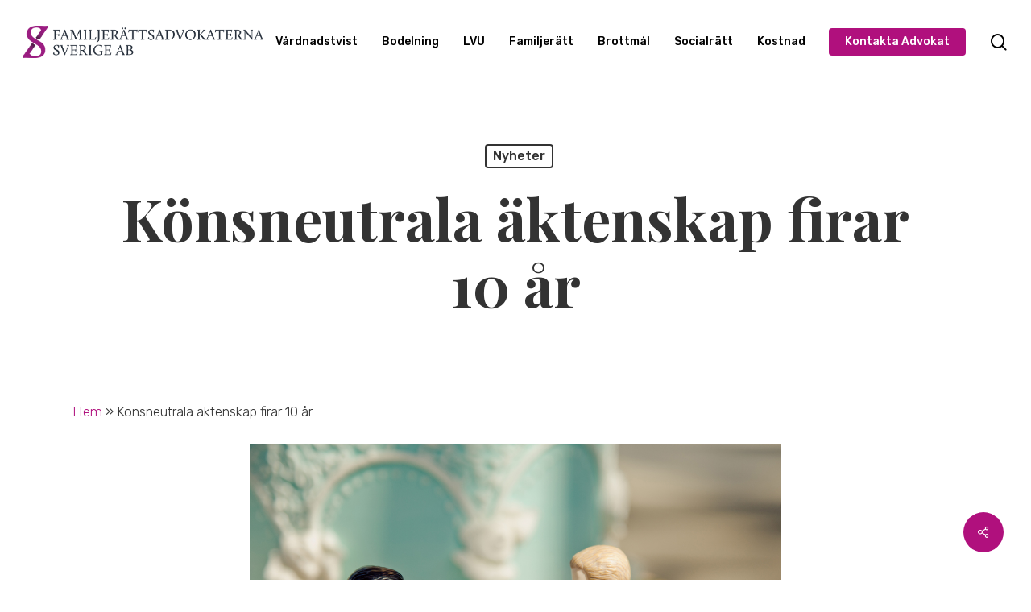

--- FILE ---
content_type: text/html; charset=UTF-8
request_url: https://familjerattsadvokaterna.se/den-konsneutrala-aktenskapslagstiftningen-firar-10-ar/
body_size: 33753
content:
<!doctype html>
<html lang="sv-SE" class="no-js">
<head>	
	<meta charset="UTF-8">
	<meta name="viewport" content="width=device-width, initial-scale=1, maximum-scale=1, user-scalable=0" /><meta name='robots' content='index, follow, max-image-preview:large, max-snippet:-1, max-video-preview:-1' />

	<!-- This site is optimized with the Yoast SEO plugin v26.5 - https://yoast.com/wordpress/plugins/seo/ -->
	<title>Könsneutrala äktenskap firar 10 år | Familjerättsadvokaterna</title>
<link data-rocket-preload as="style" href="https://fonts.googleapis.com/css?family=Open%20Sans%3A300%2C400%2C600%2C700%7CRubik%3A500%2C400%2C300%7CPlayfair%20Display%3A700%7CNunito%3A400italic%2C400%7CMontserrat%3A500&#038;subset=latin%2Clatin-ext,latin&#038;display=swap" rel="preload">
<link href="https://fonts.googleapis.com/css?family=Open%20Sans%3A300%2C400%2C600%2C700%7CRubik%3A500%2C400%2C300%7CPlayfair%20Display%3A700%7CNunito%3A400italic%2C400%7CMontserrat%3A500&#038;subset=latin%2Clatin-ext,latin&#038;display=swap" media="print" onload="this.media=&#039;all&#039;" rel="stylesheet">
<noscript><link rel="stylesheet" href="https://fonts.googleapis.com/css?family=Open%20Sans%3A300%2C400%2C600%2C700%7CRubik%3A500%2C400%2C300%7CPlayfair%20Display%3A700%7CNunito%3A400italic%2C400%7CMontserrat%3A500&#038;subset=latin%2Clatin-ext,latin&#038;display=swap"></noscript>
	<meta name="description" content="2009 trädde den könsneutrala äktenskapslagstiftningen ikraft. Lagen var en stor framgång för hbtqi-rörelsen. Vi ställer oss bakom kampen för lika rättigheter." />
	<link rel="canonical" href="https://familjerattsadvokaterna.se/den-konsneutrala-aktenskapslagstiftningen-firar-10-ar/" />
	<meta property="og:locale" content="sv_SE" />
	<meta property="og:type" content="article" />
	<meta property="og:title" content="Könsneutrala äktenskap firar 10 år | Familjerättsadvokaterna" />
	<meta property="og:description" content="2009 trädde den könsneutrala äktenskapslagstiftningen ikraft. Lagen var en stor framgång för hbtqi-rörelsen. Vi ställer oss bakom kampen för lika rättigheter." />
	<meta property="og:url" content="https://familjerattsadvokaterna.se/den-konsneutrala-aktenskapslagstiftningen-firar-10-ar/" />
	<meta property="og:site_name" content="Familjerättsadvokaterna" />
	<meta property="article:published_time" content="2019-05-13T08:59:45+00:00" />
	<meta property="article:modified_time" content="2025-07-01T09:29:43+00:00" />
	<meta property="og:image" content="https://familjerattsadvokaterna.se/wp-content/uploads/2019/07/iStock-1017306600.jpg" />
	<meta property="og:image:width" content="1254" />
	<meta property="og:image:height" content="836" />
	<meta property="og:image:type" content="image/jpeg" />
	<meta name="author" content="Stina Zakrisson" />
	<meta name="twitter:card" content="summary_large_image" />
	<meta name="twitter:label1" content="Skriven av" />
	<meta name="twitter:data1" content="Stina Zakrisson" />
	<meta name="twitter:label2" content="Beräknad lästid" />
	<meta name="twitter:data2" content="5 minuter" />
	<script type="application/ld+json" class="yoast-schema-graph">{"@context":"https://schema.org","@graph":[{"@type":"WebPage","@id":"https://familjerattsadvokaterna.se/den-konsneutrala-aktenskapslagstiftningen-firar-10-ar/","url":"https://familjerattsadvokaterna.se/den-konsneutrala-aktenskapslagstiftningen-firar-10-ar/","name":"Könsneutrala äktenskap firar 10 år | Familjerättsadvokaterna","isPartOf":{"@id":"https://familjerattsadvokaterna.se/#website"},"primaryImageOfPage":{"@id":"https://familjerattsadvokaterna.se/den-konsneutrala-aktenskapslagstiftningen-firar-10-ar/#primaryimage"},"image":{"@id":"https://familjerattsadvokaterna.se/den-konsneutrala-aktenskapslagstiftningen-firar-10-ar/#primaryimage"},"thumbnailUrl":"https://familjerattsadvokaterna.se/wp-content/uploads/2019/07/iStock-1017306600.jpg","datePublished":"2019-05-13T08:59:45+00:00","dateModified":"2025-07-01T09:29:43+00:00","author":{"@id":"https://familjerattsadvokaterna.se/#/schema/person/a16965034ff1d155a02ea97333d5833d"},"description":"2009 trädde den könsneutrala äktenskapslagstiftningen ikraft. Lagen var en stor framgång för hbtqi-rörelsen. Vi ställer oss bakom kampen för lika rättigheter.","breadcrumb":{"@id":"https://familjerattsadvokaterna.se/den-konsneutrala-aktenskapslagstiftningen-firar-10-ar/#breadcrumb"},"inLanguage":"sv-SE","potentialAction":[{"@type":"ReadAction","target":["https://familjerattsadvokaterna.se/den-konsneutrala-aktenskapslagstiftningen-firar-10-ar/"]}]},{"@type":"ImageObject","inLanguage":"sv-SE","@id":"https://familjerattsadvokaterna.se/den-konsneutrala-aktenskapslagstiftningen-firar-10-ar/#primaryimage","url":"https://familjerattsadvokaterna.se/wp-content/uploads/2019/07/iStock-1017306600.jpg","contentUrl":"https://familjerattsadvokaterna.se/wp-content/uploads/2019/07/iStock-1017306600.jpg","width":1254,"height":836,"caption":"gay marriage cake topper"},{"@type":"BreadcrumbList","@id":"https://familjerattsadvokaterna.se/den-konsneutrala-aktenskapslagstiftningen-firar-10-ar/#breadcrumb","itemListElement":[{"@type":"ListItem","position":1,"name":"Hem","item":"https://familjerattsadvokaterna.se/"},{"@type":"ListItem","position":2,"name":"Könsneutrala äktenskap firar 10 år"}]},{"@type":"WebSite","@id":"https://familjerattsadvokaterna.se/#website","url":"https://familjerattsadvokaterna.se/","name":"Familjerättsadvokaterna","description":"Advokat familjerätt och brottmål","potentialAction":[{"@type":"SearchAction","target":{"@type":"EntryPoint","urlTemplate":"https://familjerattsadvokaterna.se/?s={search_term_string}"},"query-input":{"@type":"PropertyValueSpecification","valueRequired":true,"valueName":"search_term_string"}}],"inLanguage":"sv-SE"},{"@type":"Person","@id":"https://familjerattsadvokaterna.se/#/schema/person/a16965034ff1d155a02ea97333d5833d","name":"Stina Zakrisson","image":{"@type":"ImageObject","inLanguage":"sv-SE","@id":"https://familjerattsadvokaterna.se/#/schema/person/image/","url":"https://secure.gravatar.com/avatar/bb06e20f250a3147b1844028a0ae1f01e8c9930a28f321432ce516b45b26d932?s=96&d=mm&r=g","contentUrl":"https://secure.gravatar.com/avatar/bb06e20f250a3147b1844028a0ae1f01e8c9930a28f321432ce516b45b26d932?s=96&d=mm&r=g","caption":"Stina Zakrisson"},"description":"Stina Zakrisson är advokat, med juristexamen från Stockholms universitet, och grundare av Familjerättsadvokaterna. Hon har sedan år 2010 hjälpt personer med vårdnadstvister, skilsmässor och bodelningar samt agerat målsägandebiträde och stöd för brottsoffer.","url":"https://familjerattsadvokaterna.se/author/stina/"}]}</script>
	<!-- / Yoast SEO plugin. -->


<link rel='dns-prefetch' href='//stackpath.bootstrapcdn.com' />
<link rel='dns-prefetch' href='//fonts.googleapis.com' />
<link rel='dns-prefetch' href='//www.googletagmanager.com' />
<link href='https://fonts.gstatic.com' crossorigin rel='preconnect' />
<link rel="alternate" title="oEmbed (JSON)" type="application/json+oembed" href="https://familjerattsadvokaterna.se/wp-json/oembed/1.0/embed?url=https%3A%2F%2Ffamiljerattsadvokaterna.se%2Fden-konsneutrala-aktenskapslagstiftningen-firar-10-ar%2F" />
<link rel="alternate" title="oEmbed (XML)" type="text/xml+oembed" href="https://familjerattsadvokaterna.se/wp-json/oembed/1.0/embed?url=https%3A%2F%2Ffamiljerattsadvokaterna.se%2Fden-konsneutrala-aktenskapslagstiftningen-firar-10-ar%2F&#038;format=xml" />
<style id='wp-img-auto-sizes-contain-inline-css' type='text/css'>
img:is([sizes=auto i],[sizes^="auto," i]){contain-intrinsic-size:3000px 1500px}
/*# sourceURL=wp-img-auto-sizes-contain-inline-css */
</style>
<link data-minify="1" rel='stylesheet' id='cf7ic_style-css' href='https://familjerattsadvokaterna.se/wp-content/cache/min/1/wp-content/plugins/contact-form-7-image-captcha/css/cf7ic-style.css?ver=1736852170' type='text/css' media='all' />
<link rel='stylesheet' id='codepeople-search-in-place-style-css' href='https://familjerattsadvokaterna.se/wp-content/plugins/search-in-place/css/codepeople_shearch_in_place.min.css?ver=1.5.1' type='text/css' media='all' />
<style id='wp-block-library-inline-css' type='text/css'>
:root{--wp-block-synced-color:#7a00df;--wp-block-synced-color--rgb:122,0,223;--wp-bound-block-color:var(--wp-block-synced-color);--wp-editor-canvas-background:#ddd;--wp-admin-theme-color:#007cba;--wp-admin-theme-color--rgb:0,124,186;--wp-admin-theme-color-darker-10:#006ba1;--wp-admin-theme-color-darker-10--rgb:0,107,160.5;--wp-admin-theme-color-darker-20:#005a87;--wp-admin-theme-color-darker-20--rgb:0,90,135;--wp-admin-border-width-focus:2px}@media (min-resolution:192dpi){:root{--wp-admin-border-width-focus:1.5px}}.wp-element-button{cursor:pointer}:root .has-very-light-gray-background-color{background-color:#eee}:root .has-very-dark-gray-background-color{background-color:#313131}:root .has-very-light-gray-color{color:#eee}:root .has-very-dark-gray-color{color:#313131}:root .has-vivid-green-cyan-to-vivid-cyan-blue-gradient-background{background:linear-gradient(135deg,#00d084,#0693e3)}:root .has-purple-crush-gradient-background{background:linear-gradient(135deg,#34e2e4,#4721fb 50%,#ab1dfe)}:root .has-hazy-dawn-gradient-background{background:linear-gradient(135deg,#faaca8,#dad0ec)}:root .has-subdued-olive-gradient-background{background:linear-gradient(135deg,#fafae1,#67a671)}:root .has-atomic-cream-gradient-background{background:linear-gradient(135deg,#fdd79a,#004a59)}:root .has-nightshade-gradient-background{background:linear-gradient(135deg,#330968,#31cdcf)}:root .has-midnight-gradient-background{background:linear-gradient(135deg,#020381,#2874fc)}:root{--wp--preset--font-size--normal:16px;--wp--preset--font-size--huge:42px}.has-regular-font-size{font-size:1em}.has-larger-font-size{font-size:2.625em}.has-normal-font-size{font-size:var(--wp--preset--font-size--normal)}.has-huge-font-size{font-size:var(--wp--preset--font-size--huge)}.has-text-align-center{text-align:center}.has-text-align-left{text-align:left}.has-text-align-right{text-align:right}.has-fit-text{white-space:nowrap!important}#end-resizable-editor-section{display:none}.aligncenter{clear:both}.items-justified-left{justify-content:flex-start}.items-justified-center{justify-content:center}.items-justified-right{justify-content:flex-end}.items-justified-space-between{justify-content:space-between}.screen-reader-text{border:0;clip-path:inset(50%);height:1px;margin:-1px;overflow:hidden;padding:0;position:absolute;width:1px;word-wrap:normal!important}.screen-reader-text:focus{background-color:#ddd;clip-path:none;color:#444;display:block;font-size:1em;height:auto;left:5px;line-height:normal;padding:15px 23px 14px;text-decoration:none;top:5px;width:auto;z-index:100000}html :where(.has-border-color){border-style:solid}html :where([style*=border-top-color]){border-top-style:solid}html :where([style*=border-right-color]){border-right-style:solid}html :where([style*=border-bottom-color]){border-bottom-style:solid}html :where([style*=border-left-color]){border-left-style:solid}html :where([style*=border-width]){border-style:solid}html :where([style*=border-top-width]){border-top-style:solid}html :where([style*=border-right-width]){border-right-style:solid}html :where([style*=border-bottom-width]){border-bottom-style:solid}html :where([style*=border-left-width]){border-left-style:solid}html :where(img[class*=wp-image-]){height:auto;max-width:100%}:where(figure){margin:0 0 1em}html :where(.is-position-sticky){--wp-admin--admin-bar--position-offset:var(--wp-admin--admin-bar--height,0px)}@media screen and (max-width:600px){html :where(.is-position-sticky){--wp-admin--admin-bar--position-offset:0px}}

/*# sourceURL=wp-block-library-inline-css */
</style><style id='wp-block-button-inline-css' type='text/css'>
.wp-block-button__link{align-content:center;box-sizing:border-box;cursor:pointer;display:inline-block;height:100%;text-align:center;word-break:break-word}.wp-block-button__link.aligncenter{text-align:center}.wp-block-button__link.alignright{text-align:right}:where(.wp-block-button__link){border-radius:9999px;box-shadow:none;padding:calc(.667em + 2px) calc(1.333em + 2px);text-decoration:none}.wp-block-button[style*=text-decoration] .wp-block-button__link{text-decoration:inherit}.wp-block-buttons>.wp-block-button.has-custom-width{max-width:none}.wp-block-buttons>.wp-block-button.has-custom-width .wp-block-button__link{width:100%}.wp-block-buttons>.wp-block-button.has-custom-font-size .wp-block-button__link{font-size:inherit}.wp-block-buttons>.wp-block-button.wp-block-button__width-25{width:calc(25% - var(--wp--style--block-gap, .5em)*.75)}.wp-block-buttons>.wp-block-button.wp-block-button__width-50{width:calc(50% - var(--wp--style--block-gap, .5em)*.5)}.wp-block-buttons>.wp-block-button.wp-block-button__width-75{width:calc(75% - var(--wp--style--block-gap, .5em)*.25)}.wp-block-buttons>.wp-block-button.wp-block-button__width-100{flex-basis:100%;width:100%}.wp-block-buttons.is-vertical>.wp-block-button.wp-block-button__width-25{width:25%}.wp-block-buttons.is-vertical>.wp-block-button.wp-block-button__width-50{width:50%}.wp-block-buttons.is-vertical>.wp-block-button.wp-block-button__width-75{width:75%}.wp-block-button.is-style-squared,.wp-block-button__link.wp-block-button.is-style-squared{border-radius:0}.wp-block-button.no-border-radius,.wp-block-button__link.no-border-radius{border-radius:0!important}:root :where(.wp-block-button .wp-block-button__link.is-style-outline),:root :where(.wp-block-button.is-style-outline>.wp-block-button__link){border:2px solid;padding:.667em 1.333em}:root :where(.wp-block-button .wp-block-button__link.is-style-outline:not(.has-text-color)),:root :where(.wp-block-button.is-style-outline>.wp-block-button__link:not(.has-text-color)){color:currentColor}:root :where(.wp-block-button .wp-block-button__link.is-style-outline:not(.has-background)),:root :where(.wp-block-button.is-style-outline>.wp-block-button__link:not(.has-background)){background-color:initial;background-image:none}
/*# sourceURL=https://familjerattsadvokaterna.se/wp-includes/blocks/button/style.min.css */
</style>
<style id='wp-block-heading-inline-css' type='text/css'>
h1:where(.wp-block-heading).has-background,h2:where(.wp-block-heading).has-background,h3:where(.wp-block-heading).has-background,h4:where(.wp-block-heading).has-background,h5:where(.wp-block-heading).has-background,h6:where(.wp-block-heading).has-background{padding:1.25em 2.375em}h1.has-text-align-left[style*=writing-mode]:where([style*=vertical-lr]),h1.has-text-align-right[style*=writing-mode]:where([style*=vertical-rl]),h2.has-text-align-left[style*=writing-mode]:where([style*=vertical-lr]),h2.has-text-align-right[style*=writing-mode]:where([style*=vertical-rl]),h3.has-text-align-left[style*=writing-mode]:where([style*=vertical-lr]),h3.has-text-align-right[style*=writing-mode]:where([style*=vertical-rl]),h4.has-text-align-left[style*=writing-mode]:where([style*=vertical-lr]),h4.has-text-align-right[style*=writing-mode]:where([style*=vertical-rl]),h5.has-text-align-left[style*=writing-mode]:where([style*=vertical-lr]),h5.has-text-align-right[style*=writing-mode]:where([style*=vertical-rl]),h6.has-text-align-left[style*=writing-mode]:where([style*=vertical-lr]),h6.has-text-align-right[style*=writing-mode]:where([style*=vertical-rl]){rotate:180deg}
/*# sourceURL=https://familjerattsadvokaterna.se/wp-includes/blocks/heading/style.min.css */
</style>
<style id='wp-block-image-inline-css' type='text/css'>
.wp-block-image>a,.wp-block-image>figure>a{display:inline-block}.wp-block-image img{box-sizing:border-box;height:auto;max-width:100%;vertical-align:bottom}@media not (prefers-reduced-motion){.wp-block-image img.hide{visibility:hidden}.wp-block-image img.show{animation:show-content-image .4s}}.wp-block-image[style*=border-radius] img,.wp-block-image[style*=border-radius]>a{border-radius:inherit}.wp-block-image.has-custom-border img{box-sizing:border-box}.wp-block-image.aligncenter{text-align:center}.wp-block-image.alignfull>a,.wp-block-image.alignwide>a{width:100%}.wp-block-image.alignfull img,.wp-block-image.alignwide img{height:auto;width:100%}.wp-block-image .aligncenter,.wp-block-image .alignleft,.wp-block-image .alignright,.wp-block-image.aligncenter,.wp-block-image.alignleft,.wp-block-image.alignright{display:table}.wp-block-image .aligncenter>figcaption,.wp-block-image .alignleft>figcaption,.wp-block-image .alignright>figcaption,.wp-block-image.aligncenter>figcaption,.wp-block-image.alignleft>figcaption,.wp-block-image.alignright>figcaption{caption-side:bottom;display:table-caption}.wp-block-image .alignleft{float:left;margin:.5em 1em .5em 0}.wp-block-image .alignright{float:right;margin:.5em 0 .5em 1em}.wp-block-image .aligncenter{margin-left:auto;margin-right:auto}.wp-block-image :where(figcaption){margin-bottom:1em;margin-top:.5em}.wp-block-image.is-style-circle-mask img{border-radius:9999px}@supports ((-webkit-mask-image:none) or (mask-image:none)) or (-webkit-mask-image:none){.wp-block-image.is-style-circle-mask img{border-radius:0;-webkit-mask-image:url('data:image/svg+xml;utf8,<svg viewBox="0 0 100 100" xmlns="http://www.w3.org/2000/svg"><circle cx="50" cy="50" r="50"/></svg>');mask-image:url('data:image/svg+xml;utf8,<svg viewBox="0 0 100 100" xmlns="http://www.w3.org/2000/svg"><circle cx="50" cy="50" r="50"/></svg>');mask-mode:alpha;-webkit-mask-position:center;mask-position:center;-webkit-mask-repeat:no-repeat;mask-repeat:no-repeat;-webkit-mask-size:contain;mask-size:contain}}:root :where(.wp-block-image.is-style-rounded img,.wp-block-image .is-style-rounded img){border-radius:9999px}.wp-block-image figure{margin:0}.wp-lightbox-container{display:flex;flex-direction:column;position:relative}.wp-lightbox-container img{cursor:zoom-in}.wp-lightbox-container img:hover+button{opacity:1}.wp-lightbox-container button{align-items:center;backdrop-filter:blur(16px) saturate(180%);background-color:#5a5a5a40;border:none;border-radius:4px;cursor:zoom-in;display:flex;height:20px;justify-content:center;opacity:0;padding:0;position:absolute;right:16px;text-align:center;top:16px;width:20px;z-index:100}@media not (prefers-reduced-motion){.wp-lightbox-container button{transition:opacity .2s ease}}.wp-lightbox-container button:focus-visible{outline:3px auto #5a5a5a40;outline:3px auto -webkit-focus-ring-color;outline-offset:3px}.wp-lightbox-container button:hover{cursor:pointer;opacity:1}.wp-lightbox-container button:focus{opacity:1}.wp-lightbox-container button:focus,.wp-lightbox-container button:hover,.wp-lightbox-container button:not(:hover):not(:active):not(.has-background){background-color:#5a5a5a40;border:none}.wp-lightbox-overlay{box-sizing:border-box;cursor:zoom-out;height:100vh;left:0;overflow:hidden;position:fixed;top:0;visibility:hidden;width:100%;z-index:100000}.wp-lightbox-overlay .close-button{align-items:center;cursor:pointer;display:flex;justify-content:center;min-height:40px;min-width:40px;padding:0;position:absolute;right:calc(env(safe-area-inset-right) + 16px);top:calc(env(safe-area-inset-top) + 16px);z-index:5000000}.wp-lightbox-overlay .close-button:focus,.wp-lightbox-overlay .close-button:hover,.wp-lightbox-overlay .close-button:not(:hover):not(:active):not(.has-background){background:none;border:none}.wp-lightbox-overlay .lightbox-image-container{height:var(--wp--lightbox-container-height);left:50%;overflow:hidden;position:absolute;top:50%;transform:translate(-50%,-50%);transform-origin:top left;width:var(--wp--lightbox-container-width);z-index:9999999999}.wp-lightbox-overlay .wp-block-image{align-items:center;box-sizing:border-box;display:flex;height:100%;justify-content:center;margin:0;position:relative;transform-origin:0 0;width:100%;z-index:3000000}.wp-lightbox-overlay .wp-block-image img{height:var(--wp--lightbox-image-height);min-height:var(--wp--lightbox-image-height);min-width:var(--wp--lightbox-image-width);width:var(--wp--lightbox-image-width)}.wp-lightbox-overlay .wp-block-image figcaption{display:none}.wp-lightbox-overlay button{background:none;border:none}.wp-lightbox-overlay .scrim{background-color:#fff;height:100%;opacity:.9;position:absolute;width:100%;z-index:2000000}.wp-lightbox-overlay.active{visibility:visible}@media not (prefers-reduced-motion){.wp-lightbox-overlay.active{animation:turn-on-visibility .25s both}.wp-lightbox-overlay.active img{animation:turn-on-visibility .35s both}.wp-lightbox-overlay.show-closing-animation:not(.active){animation:turn-off-visibility .35s both}.wp-lightbox-overlay.show-closing-animation:not(.active) img{animation:turn-off-visibility .25s both}.wp-lightbox-overlay.zoom.active{animation:none;opacity:1;visibility:visible}.wp-lightbox-overlay.zoom.active .lightbox-image-container{animation:lightbox-zoom-in .4s}.wp-lightbox-overlay.zoom.active .lightbox-image-container img{animation:none}.wp-lightbox-overlay.zoom.active .scrim{animation:turn-on-visibility .4s forwards}.wp-lightbox-overlay.zoom.show-closing-animation:not(.active){animation:none}.wp-lightbox-overlay.zoom.show-closing-animation:not(.active) .lightbox-image-container{animation:lightbox-zoom-out .4s}.wp-lightbox-overlay.zoom.show-closing-animation:not(.active) .lightbox-image-container img{animation:none}.wp-lightbox-overlay.zoom.show-closing-animation:not(.active) .scrim{animation:turn-off-visibility .4s forwards}}@keyframes show-content-image{0%{visibility:hidden}99%{visibility:hidden}to{visibility:visible}}@keyframes turn-on-visibility{0%{opacity:0}to{opacity:1}}@keyframes turn-off-visibility{0%{opacity:1;visibility:visible}99%{opacity:0;visibility:visible}to{opacity:0;visibility:hidden}}@keyframes lightbox-zoom-in{0%{transform:translate(calc((-100vw + var(--wp--lightbox-scrollbar-width))/2 + var(--wp--lightbox-initial-left-position)),calc(-50vh + var(--wp--lightbox-initial-top-position))) scale(var(--wp--lightbox-scale))}to{transform:translate(-50%,-50%) scale(1)}}@keyframes lightbox-zoom-out{0%{transform:translate(-50%,-50%) scale(1);visibility:visible}99%{visibility:visible}to{transform:translate(calc((-100vw + var(--wp--lightbox-scrollbar-width))/2 + var(--wp--lightbox-initial-left-position)),calc(-50vh + var(--wp--lightbox-initial-top-position))) scale(var(--wp--lightbox-scale));visibility:hidden}}
/*# sourceURL=https://familjerattsadvokaterna.se/wp-includes/blocks/image/style.min.css */
</style>
<style id='wp-block-buttons-inline-css' type='text/css'>
.wp-block-buttons{box-sizing:border-box}.wp-block-buttons.is-vertical{flex-direction:column}.wp-block-buttons.is-vertical>.wp-block-button:last-child{margin-bottom:0}.wp-block-buttons>.wp-block-button{display:inline-block;margin:0}.wp-block-buttons.is-content-justification-left{justify-content:flex-start}.wp-block-buttons.is-content-justification-left.is-vertical{align-items:flex-start}.wp-block-buttons.is-content-justification-center{justify-content:center}.wp-block-buttons.is-content-justification-center.is-vertical{align-items:center}.wp-block-buttons.is-content-justification-right{justify-content:flex-end}.wp-block-buttons.is-content-justification-right.is-vertical{align-items:flex-end}.wp-block-buttons.is-content-justification-space-between{justify-content:space-between}.wp-block-buttons.aligncenter{text-align:center}.wp-block-buttons:not(.is-content-justification-space-between,.is-content-justification-right,.is-content-justification-left,.is-content-justification-center) .wp-block-button.aligncenter{margin-left:auto;margin-right:auto;width:100%}.wp-block-buttons[style*=text-decoration] .wp-block-button,.wp-block-buttons[style*=text-decoration] .wp-block-button__link{text-decoration:inherit}.wp-block-buttons.has-custom-font-size .wp-block-button__link{font-size:inherit}.wp-block-buttons .wp-block-button__link{width:100%}.wp-block-button.aligncenter{text-align:center}
/*# sourceURL=https://familjerattsadvokaterna.se/wp-includes/blocks/buttons/style.min.css */
</style>
<style id='wp-block-columns-inline-css' type='text/css'>
.wp-block-columns{box-sizing:border-box;display:flex;flex-wrap:wrap!important}@media (min-width:782px){.wp-block-columns{flex-wrap:nowrap!important}}.wp-block-columns{align-items:normal!important}.wp-block-columns.are-vertically-aligned-top{align-items:flex-start}.wp-block-columns.are-vertically-aligned-center{align-items:center}.wp-block-columns.are-vertically-aligned-bottom{align-items:flex-end}@media (max-width:781px){.wp-block-columns:not(.is-not-stacked-on-mobile)>.wp-block-column{flex-basis:100%!important}}@media (min-width:782px){.wp-block-columns:not(.is-not-stacked-on-mobile)>.wp-block-column{flex-basis:0;flex-grow:1}.wp-block-columns:not(.is-not-stacked-on-mobile)>.wp-block-column[style*=flex-basis]{flex-grow:0}}.wp-block-columns.is-not-stacked-on-mobile{flex-wrap:nowrap!important}.wp-block-columns.is-not-stacked-on-mobile>.wp-block-column{flex-basis:0;flex-grow:1}.wp-block-columns.is-not-stacked-on-mobile>.wp-block-column[style*=flex-basis]{flex-grow:0}:where(.wp-block-columns){margin-bottom:1.75em}:where(.wp-block-columns.has-background){padding:1.25em 2.375em}.wp-block-column{flex-grow:1;min-width:0;overflow-wrap:break-word;word-break:break-word}.wp-block-column.is-vertically-aligned-top{align-self:flex-start}.wp-block-column.is-vertically-aligned-center{align-self:center}.wp-block-column.is-vertically-aligned-bottom{align-self:flex-end}.wp-block-column.is-vertically-aligned-stretch{align-self:stretch}.wp-block-column.is-vertically-aligned-bottom,.wp-block-column.is-vertically-aligned-center,.wp-block-column.is-vertically-aligned-top{width:100%}
/*# sourceURL=https://familjerattsadvokaterna.se/wp-includes/blocks/columns/style.min.css */
</style>
<style id='wp-block-paragraph-inline-css' type='text/css'>
.is-small-text{font-size:.875em}.is-regular-text{font-size:1em}.is-large-text{font-size:2.25em}.is-larger-text{font-size:3em}.has-drop-cap:not(:focus):first-letter{float:left;font-size:8.4em;font-style:normal;font-weight:100;line-height:.68;margin:.05em .1em 0 0;text-transform:uppercase}body.rtl .has-drop-cap:not(:focus):first-letter{float:none;margin-left:.1em}p.has-drop-cap.has-background{overflow:hidden}:root :where(p.has-background){padding:1.25em 2.375em}:where(p.has-text-color:not(.has-link-color)) a{color:inherit}p.has-text-align-left[style*="writing-mode:vertical-lr"],p.has-text-align-right[style*="writing-mode:vertical-rl"]{rotate:180deg}
/*# sourceURL=https://familjerattsadvokaterna.se/wp-includes/blocks/paragraph/style.min.css */
</style>
<style id='global-styles-inline-css' type='text/css'>
:root{--wp--preset--aspect-ratio--square: 1;--wp--preset--aspect-ratio--4-3: 4/3;--wp--preset--aspect-ratio--3-4: 3/4;--wp--preset--aspect-ratio--3-2: 3/2;--wp--preset--aspect-ratio--2-3: 2/3;--wp--preset--aspect-ratio--16-9: 16/9;--wp--preset--aspect-ratio--9-16: 9/16;--wp--preset--color--black: #000000;--wp--preset--color--cyan-bluish-gray: #abb8c3;--wp--preset--color--white: #ffffff;--wp--preset--color--pale-pink: #f78da7;--wp--preset--color--vivid-red: #cf2e2e;--wp--preset--color--luminous-vivid-orange: #ff6900;--wp--preset--color--luminous-vivid-amber: #fcb900;--wp--preset--color--light-green-cyan: #7bdcb5;--wp--preset--color--vivid-green-cyan: #00d084;--wp--preset--color--pale-cyan-blue: #8ed1fc;--wp--preset--color--vivid-cyan-blue: #0693e3;--wp--preset--color--vivid-purple: #9b51e0;--wp--preset--gradient--vivid-cyan-blue-to-vivid-purple: linear-gradient(135deg,rgb(6,147,227) 0%,rgb(155,81,224) 100%);--wp--preset--gradient--light-green-cyan-to-vivid-green-cyan: linear-gradient(135deg,rgb(122,220,180) 0%,rgb(0,208,130) 100%);--wp--preset--gradient--luminous-vivid-amber-to-luminous-vivid-orange: linear-gradient(135deg,rgb(252,185,0) 0%,rgb(255,105,0) 100%);--wp--preset--gradient--luminous-vivid-orange-to-vivid-red: linear-gradient(135deg,rgb(255,105,0) 0%,rgb(207,46,46) 100%);--wp--preset--gradient--very-light-gray-to-cyan-bluish-gray: linear-gradient(135deg,rgb(238,238,238) 0%,rgb(169,184,195) 100%);--wp--preset--gradient--cool-to-warm-spectrum: linear-gradient(135deg,rgb(74,234,220) 0%,rgb(151,120,209) 20%,rgb(207,42,186) 40%,rgb(238,44,130) 60%,rgb(251,105,98) 80%,rgb(254,248,76) 100%);--wp--preset--gradient--blush-light-purple: linear-gradient(135deg,rgb(255,206,236) 0%,rgb(152,150,240) 100%);--wp--preset--gradient--blush-bordeaux: linear-gradient(135deg,rgb(254,205,165) 0%,rgb(254,45,45) 50%,rgb(107,0,62) 100%);--wp--preset--gradient--luminous-dusk: linear-gradient(135deg,rgb(255,203,112) 0%,rgb(199,81,192) 50%,rgb(65,88,208) 100%);--wp--preset--gradient--pale-ocean: linear-gradient(135deg,rgb(255,245,203) 0%,rgb(182,227,212) 50%,rgb(51,167,181) 100%);--wp--preset--gradient--electric-grass: linear-gradient(135deg,rgb(202,248,128) 0%,rgb(113,206,126) 100%);--wp--preset--gradient--midnight: linear-gradient(135deg,rgb(2,3,129) 0%,rgb(40,116,252) 100%);--wp--preset--font-size--small: 13px;--wp--preset--font-size--medium: 20px;--wp--preset--font-size--large: 36px;--wp--preset--font-size--x-large: 42px;--wp--preset--spacing--20: 0.44rem;--wp--preset--spacing--30: 0.67rem;--wp--preset--spacing--40: 1rem;--wp--preset--spacing--50: 1.5rem;--wp--preset--spacing--60: 2.25rem;--wp--preset--spacing--70: 3.38rem;--wp--preset--spacing--80: 5.06rem;--wp--preset--shadow--natural: 6px 6px 9px rgba(0, 0, 0, 0.2);--wp--preset--shadow--deep: 12px 12px 50px rgba(0, 0, 0, 0.4);--wp--preset--shadow--sharp: 6px 6px 0px rgba(0, 0, 0, 0.2);--wp--preset--shadow--outlined: 6px 6px 0px -3px rgb(255, 255, 255), 6px 6px rgb(0, 0, 0);--wp--preset--shadow--crisp: 6px 6px 0px rgb(0, 0, 0);}:where(.is-layout-flex){gap: 0.5em;}:where(.is-layout-grid){gap: 0.5em;}body .is-layout-flex{display: flex;}.is-layout-flex{flex-wrap: wrap;align-items: center;}.is-layout-flex > :is(*, div){margin: 0;}body .is-layout-grid{display: grid;}.is-layout-grid > :is(*, div){margin: 0;}:where(.wp-block-columns.is-layout-flex){gap: 2em;}:where(.wp-block-columns.is-layout-grid){gap: 2em;}:where(.wp-block-post-template.is-layout-flex){gap: 1.25em;}:where(.wp-block-post-template.is-layout-grid){gap: 1.25em;}.has-black-color{color: var(--wp--preset--color--black) !important;}.has-cyan-bluish-gray-color{color: var(--wp--preset--color--cyan-bluish-gray) !important;}.has-white-color{color: var(--wp--preset--color--white) !important;}.has-pale-pink-color{color: var(--wp--preset--color--pale-pink) !important;}.has-vivid-red-color{color: var(--wp--preset--color--vivid-red) !important;}.has-luminous-vivid-orange-color{color: var(--wp--preset--color--luminous-vivid-orange) !important;}.has-luminous-vivid-amber-color{color: var(--wp--preset--color--luminous-vivid-amber) !important;}.has-light-green-cyan-color{color: var(--wp--preset--color--light-green-cyan) !important;}.has-vivid-green-cyan-color{color: var(--wp--preset--color--vivid-green-cyan) !important;}.has-pale-cyan-blue-color{color: var(--wp--preset--color--pale-cyan-blue) !important;}.has-vivid-cyan-blue-color{color: var(--wp--preset--color--vivid-cyan-blue) !important;}.has-vivid-purple-color{color: var(--wp--preset--color--vivid-purple) !important;}.has-black-background-color{background-color: var(--wp--preset--color--black) !important;}.has-cyan-bluish-gray-background-color{background-color: var(--wp--preset--color--cyan-bluish-gray) !important;}.has-white-background-color{background-color: var(--wp--preset--color--white) !important;}.has-pale-pink-background-color{background-color: var(--wp--preset--color--pale-pink) !important;}.has-vivid-red-background-color{background-color: var(--wp--preset--color--vivid-red) !important;}.has-luminous-vivid-orange-background-color{background-color: var(--wp--preset--color--luminous-vivid-orange) !important;}.has-luminous-vivid-amber-background-color{background-color: var(--wp--preset--color--luminous-vivid-amber) !important;}.has-light-green-cyan-background-color{background-color: var(--wp--preset--color--light-green-cyan) !important;}.has-vivid-green-cyan-background-color{background-color: var(--wp--preset--color--vivid-green-cyan) !important;}.has-pale-cyan-blue-background-color{background-color: var(--wp--preset--color--pale-cyan-blue) !important;}.has-vivid-cyan-blue-background-color{background-color: var(--wp--preset--color--vivid-cyan-blue) !important;}.has-vivid-purple-background-color{background-color: var(--wp--preset--color--vivid-purple) !important;}.has-black-border-color{border-color: var(--wp--preset--color--black) !important;}.has-cyan-bluish-gray-border-color{border-color: var(--wp--preset--color--cyan-bluish-gray) !important;}.has-white-border-color{border-color: var(--wp--preset--color--white) !important;}.has-pale-pink-border-color{border-color: var(--wp--preset--color--pale-pink) !important;}.has-vivid-red-border-color{border-color: var(--wp--preset--color--vivid-red) !important;}.has-luminous-vivid-orange-border-color{border-color: var(--wp--preset--color--luminous-vivid-orange) !important;}.has-luminous-vivid-amber-border-color{border-color: var(--wp--preset--color--luminous-vivid-amber) !important;}.has-light-green-cyan-border-color{border-color: var(--wp--preset--color--light-green-cyan) !important;}.has-vivid-green-cyan-border-color{border-color: var(--wp--preset--color--vivid-green-cyan) !important;}.has-pale-cyan-blue-border-color{border-color: var(--wp--preset--color--pale-cyan-blue) !important;}.has-vivid-cyan-blue-border-color{border-color: var(--wp--preset--color--vivid-cyan-blue) !important;}.has-vivid-purple-border-color{border-color: var(--wp--preset--color--vivid-purple) !important;}.has-vivid-cyan-blue-to-vivid-purple-gradient-background{background: var(--wp--preset--gradient--vivid-cyan-blue-to-vivid-purple) !important;}.has-light-green-cyan-to-vivid-green-cyan-gradient-background{background: var(--wp--preset--gradient--light-green-cyan-to-vivid-green-cyan) !important;}.has-luminous-vivid-amber-to-luminous-vivid-orange-gradient-background{background: var(--wp--preset--gradient--luminous-vivid-amber-to-luminous-vivid-orange) !important;}.has-luminous-vivid-orange-to-vivid-red-gradient-background{background: var(--wp--preset--gradient--luminous-vivid-orange-to-vivid-red) !important;}.has-very-light-gray-to-cyan-bluish-gray-gradient-background{background: var(--wp--preset--gradient--very-light-gray-to-cyan-bluish-gray) !important;}.has-cool-to-warm-spectrum-gradient-background{background: var(--wp--preset--gradient--cool-to-warm-spectrum) !important;}.has-blush-light-purple-gradient-background{background: var(--wp--preset--gradient--blush-light-purple) !important;}.has-blush-bordeaux-gradient-background{background: var(--wp--preset--gradient--blush-bordeaux) !important;}.has-luminous-dusk-gradient-background{background: var(--wp--preset--gradient--luminous-dusk) !important;}.has-pale-ocean-gradient-background{background: var(--wp--preset--gradient--pale-ocean) !important;}.has-electric-grass-gradient-background{background: var(--wp--preset--gradient--electric-grass) !important;}.has-midnight-gradient-background{background: var(--wp--preset--gradient--midnight) !important;}.has-small-font-size{font-size: var(--wp--preset--font-size--small) !important;}.has-medium-font-size{font-size: var(--wp--preset--font-size--medium) !important;}.has-large-font-size{font-size: var(--wp--preset--font-size--large) !important;}.has-x-large-font-size{font-size: var(--wp--preset--font-size--x-large) !important;}
:where(.wp-block-columns.is-layout-flex){gap: 2em;}:where(.wp-block-columns.is-layout-grid){gap: 2em;}
/*# sourceURL=global-styles-inline-css */
</style>
<style id='core-block-supports-inline-css' type='text/css'>
.wp-container-core-buttons-is-layout-16018d1d{justify-content:center;}.wp-container-core-columns-is-layout-9d6595d7{flex-wrap:nowrap;}
/*# sourceURL=core-block-supports-inline-css */
</style>

<style id='classic-theme-styles-inline-css' type='text/css'>
/*! This file is auto-generated */
.wp-block-button__link{color:#fff;background-color:#32373c;border-radius:9999px;box-shadow:none;text-decoration:none;padding:calc(.667em + 2px) calc(1.333em + 2px);font-size:1.125em}.wp-block-file__button{background:#32373c;color:#fff;text-decoration:none}
/*# sourceURL=/wp-includes/css/classic-themes.min.css */
</style>
<link data-minify="1" rel='stylesheet' id='buttonizer_frontend_style-css' href='https://familjerattsadvokaterna.se/wp-content/cache/min/1/wp-content/plugins/buttonizer-multifunctional-button/assets/legacy/frontend.css?ver=1736852019' type='text/css' media='all' />
<link data-minify="1" rel='stylesheet' id='buttonizer-icon-library-css' href='https://familjerattsadvokaterna.se/wp-content/cache/min/1/font-awesome/4.7.0/css/font-awesome.min.css?ver=1736852019' type='text/css' media='all' />
<link data-minify="1" rel='stylesheet' id='salient-social-css' href='https://familjerattsadvokaterna.se/wp-content/cache/min/1/wp-content/plugins/salient-social/css/style.css?ver=1736852020' type='text/css' media='all' />
<style id='salient-social-inline-css' type='text/css'>

  .sharing-default-minimal .nectar-love.loved,
  body .nectar-social[data-color-override="override"].fixed > a:before, 
  body .nectar-social[data-color-override="override"].fixed .nectar-social-inner a,
  .sharing-default-minimal .nectar-social[data-color-override="override"] .nectar-social-inner a:hover,
  .nectar-social.vertical[data-color-override="override"] .nectar-social-inner a:hover {
    background-color: #b0107d;
  }
  .nectar-social.hover .nectar-love.loved,
  .nectar-social.hover > .nectar-love-button a:hover,
  .nectar-social[data-color-override="override"].hover > div a:hover,
  #single-below-header .nectar-social[data-color-override="override"].hover > div a:hover,
  .nectar-social[data-color-override="override"].hover .share-btn:hover,
  .sharing-default-minimal .nectar-social[data-color-override="override"] .nectar-social-inner a {
    border-color: #b0107d;
  }
  #single-below-header .nectar-social.hover .nectar-love.loved i,
  #single-below-header .nectar-social.hover[data-color-override="override"] a:hover,
  #single-below-header .nectar-social.hover[data-color-override="override"] a:hover i,
  #single-below-header .nectar-social.hover .nectar-love-button a:hover i,
  .nectar-love:hover i,
  .hover .nectar-love:hover .total_loves,
  .nectar-love.loved i,
  .nectar-social.hover .nectar-love.loved .total_loves,
  .nectar-social.hover .share-btn:hover, 
  .nectar-social[data-color-override="override"].hover .nectar-social-inner a:hover,
  .nectar-social[data-color-override="override"].hover > div:hover span,
  .sharing-default-minimal .nectar-social[data-color-override="override"] .nectar-social-inner a:not(:hover) i,
  .sharing-default-minimal .nectar-social[data-color-override="override"] .nectar-social-inner a:not(:hover) {
    color: #b0107d;
  }
/*# sourceURL=salient-social-inline-css */
</style>
<link data-minify="1" rel='stylesheet' id='contact-form-7-css' href='https://familjerattsadvokaterna.se/wp-content/cache/min/1/wp-content/plugins/contact-form-7/includes/css/styles.css?ver=1736852019' type='text/css' media='all' />
<link data-minify="1" rel='stylesheet' id='wpcf7-redirect-script-frontend-css' href='https://familjerattsadvokaterna.se/wp-content/cache/min/1/wp-content/plugins/wpcf7-redirect/build/assets/frontend-script.css?ver=1759394048' type='text/css' media='all' />
<link data-minify="1" rel='stylesheet' id='font-awesome-css' href='https://familjerattsadvokaterna.se/wp-content/cache/min/1/wp-content/themes/salient/css/font-awesome-legacy.min.css?ver=1736852019' type='text/css' media='all' />
<link data-minify="1" rel='stylesheet' id='salient-grid-system-css' href='https://familjerattsadvokaterna.se/wp-content/cache/min/1/wp-content/themes/salient/css/build/grid-system.css?ver=1736852019' type='text/css' media='all' />
<link data-minify="1" rel='stylesheet' id='main-styles-css' href='https://familjerattsadvokaterna.se/wp-content/cache/min/1/wp-content/themes/salient/css/build/style.css?ver=1736852019' type='text/css' media='all' />
<link data-minify="1" rel='stylesheet' id='nectar-header-layout-centered-menu-css' href='https://familjerattsadvokaterna.se/wp-content/cache/min/1/wp-content/themes/salient/css/build/header/header-layout-centered-menu.css?ver=1736852019' type='text/css' media='all' />
<link data-minify="1" rel='stylesheet' id='nectar-single-styles-css' href='https://familjerattsadvokaterna.se/wp-content/cache/min/1/wp-content/themes/salient/css/build/single.css?ver=1736852029' type='text/css' media='all' />
<link data-minify="1" rel='stylesheet' id='nectar-element-recent-posts-css' href='https://familjerattsadvokaterna.se/wp-content/cache/min/1/wp-content/themes/salient/css/build/elements/element-recent-posts.css?ver=1736852029' type='text/css' media='all' />

<link data-minify="1" rel='stylesheet' id='responsive-css' href='https://familjerattsadvokaterna.se/wp-content/cache/min/1/wp-content/themes/salient/css/build/responsive.css?ver=1736852019' type='text/css' media='all' />
<link data-minify="1" rel='stylesheet' id='skin-material-css' href='https://familjerattsadvokaterna.se/wp-content/cache/min/1/wp-content/themes/salient/css/build/skin-material.css?ver=1736852019' type='text/css' media='all' />
<link data-minify="1" rel='stylesheet' id='salient-wp-menu-dynamic-css' href='https://familjerattsadvokaterna.se/wp-content/cache/min/1/wp-content/uploads/salient/menu-dynamic.css?ver=1736852019' type='text/css' media='all' />
<link data-minify="1" rel='stylesheet' id='js_composer_front-css' href='https://familjerattsadvokaterna.se/wp-content/cache/min/1/wp-content/plugins/js_composer_salient/assets/css/js_composer.min.css?ver=1736852019' type='text/css' media='all' />
<link data-minify="1" rel='stylesheet' id='dynamic-css-css' href='https://familjerattsadvokaterna.se/wp-content/cache/min/1/wp-content/themes/salient/css/salient-dynamic-styles.css?ver=1736852019' type='text/css' media='all' />
<style id='dynamic-css-inline-css' type='text/css'>
#page-header-bg[data-post-hs="default_minimal"] .inner-wrap{text-align:center}#page-header-bg[data-post-hs="default_minimal"] .inner-wrap >a,.material #page-header-bg.fullscreen-header .inner-wrap >a{color:#fff;font-weight:600;border:2px solid rgba(255,255,255,0.4);padding:4px 10px;margin:5px 6px 0 5px;display:inline-block;transition:all 0.2s ease;-webkit-transition:all 0.2s ease;font-size:14px;line-height:18px}body.material #page-header-bg.fullscreen-header .inner-wrap >a{margin-bottom:15px;}body.material #page-header-bg.fullscreen-header .inner-wrap >a{border:none;padding:6px 10px}body[data-button-style^="rounded"] #page-header-bg[data-post-hs="default_minimal"] .inner-wrap >a,body[data-button-style^="rounded"].material #page-header-bg.fullscreen-header .inner-wrap >a{border-radius:100px}body.single [data-post-hs="default_minimal"] #single-below-header span,body.single .heading-title[data-header-style="default_minimal"] #single-below-header span{line-height:14px;}#page-header-bg[data-post-hs="default_minimal"] #single-below-header{text-align:center;position:relative;z-index:100}#page-header-bg[data-post-hs="default_minimal"] #single-below-header span{float:none;display:inline-block}#page-header-bg[data-post-hs="default_minimal"] .inner-wrap >a:hover,#page-header-bg[data-post-hs="default_minimal"] .inner-wrap >a:focus{border-color:transparent}#page-header-bg.fullscreen-header .avatar,#page-header-bg[data-post-hs="default_minimal"] .avatar{border-radius:100%}#page-header-bg.fullscreen-header .meta-author span,#page-header-bg[data-post-hs="default_minimal"] .meta-author span{display:block}#page-header-bg.fullscreen-header .meta-author img{margin-bottom:0;height:50px;width:auto}#page-header-bg[data-post-hs="default_minimal"] .meta-author img{margin-bottom:0;height:40px;width:auto}#page-header-bg[data-post-hs="default_minimal"] .author-section{position:absolute;bottom:30px}#page-header-bg.fullscreen-header .meta-author,#page-header-bg[data-post-hs="default_minimal"] .meta-author{font-size:18px}#page-header-bg.fullscreen-header .author-section .meta-date,#page-header-bg[data-post-hs="default_minimal"] .author-section .meta-date{font-size:12px;color:rgba(255,255,255,0.8)}#page-header-bg.fullscreen-header .author-section .meta-date i{font-size:12px}#page-header-bg[data-post-hs="default_minimal"] .author-section .meta-date i{font-size:11px;line-height:14px}#page-header-bg[data-post-hs="default_minimal"] .author-section .avatar-post-info{position:relative;top:-5px}#page-header-bg.fullscreen-header .author-section a,#page-header-bg[data-post-hs="default_minimal"] .author-section a{display:block;margin-bottom:-2px}#page-header-bg[data-post-hs="default_minimal"] .author-section a{font-size:14px;line-height:14px}#page-header-bg.fullscreen-header .author-section a:hover,#page-header-bg[data-post-hs="default_minimal"] .author-section a:hover{color:rgba(255,255,255,0.85)!important}#page-header-bg.fullscreen-header .author-section,#page-header-bg[data-post-hs="default_minimal"] .author-section{width:100%;z-index:10;text-align:center}#page-header-bg.fullscreen-header .author-section{margin-top:25px;}#page-header-bg.fullscreen-header .author-section span,#page-header-bg[data-post-hs="default_minimal"] .author-section span{padding-left:0;line-height:20px;font-size:20px}#page-header-bg.fullscreen-header .author-section .avatar-post-info,#page-header-bg[data-post-hs="default_minimal"] .author-section .avatar-post-info{margin-left:10px}#page-header-bg.fullscreen-header .author-section .avatar-post-info,#page-header-bg.fullscreen-header .author-section .meta-author,#page-header-bg[data-post-hs="default_minimal"] .author-section .avatar-post-info,#page-header-bg[data-post-hs="default_minimal"] .author-section .meta-author{text-align:left;display:inline-block;top:9px}@media only screen and (min-width :690px) and (max-width :999px){body.single-post #page-header-bg[data-post-hs="default_minimal"]{padding-top:10%;padding-bottom:10%;}}@media only screen and (max-width :690px){#ajax-content-wrap #page-header-bg[data-post-hs="default_minimal"] #single-below-header span:not(.rich-snippet-hidden),#ajax-content-wrap .row.heading-title[data-header-style="default_minimal"] .col.section-title span.meta-category{display:inline-block;}.container-wrap[data-remove-post-comment-number="0"][data-remove-post-author="0"][data-remove-post-date="0"] .heading-title[data-header-style="default_minimal"] #single-below-header > span,#page-header-bg[data-post-hs="default_minimal"] .span_6[data-remove-post-comment-number="0"][data-remove-post-author="0"][data-remove-post-date="0"] #single-below-header > span{padding:0 8px;}.container-wrap[data-remove-post-comment-number="0"][data-remove-post-author="0"][data-remove-post-date="0"] .heading-title[data-header-style="default_minimal"] #single-below-header span,#page-header-bg[data-post-hs="default_minimal"] .span_6[data-remove-post-comment-number="0"][data-remove-post-author="0"][data-remove-post-date="0"] #single-below-header span{font-size:13px;line-height:10px;}.material #page-header-bg.fullscreen-header .author-section{margin-top:5px;}#page-header-bg.fullscreen-header .author-section{bottom:20px;}#page-header-bg.fullscreen-header .author-section .meta-date:not(.updated){margin-top:-4px;display:block;}#page-header-bg.fullscreen-header .author-section .avatar-post-info{margin:10px 0 0 0;}}#page-header-bg h1,#page-header-bg .subheader,.nectar-box-roll .overlaid-content h1,.nectar-box-roll .overlaid-content .subheader,#page-header-bg #portfolio-nav a i,body .section-title #portfolio-nav a:hover i,.page-header-no-bg h1,.page-header-no-bg span,#page-header-bg #portfolio-nav a i,#page-header-bg span,#page-header-bg #single-below-header a:hover,#page-header-bg #single-below-header a:focus,#page-header-bg.fullscreen-header .author-section a{color:#ffffff!important;}body #page-header-bg .pinterest-share i,body #page-header-bg .facebook-share i,body #page-header-bg .linkedin-share i,body #page-header-bg .twitter-share i,body #page-header-bg .google-plus-share i,body #page-header-bg .icon-salient-heart,body #page-header-bg .icon-salient-heart-2{color:#ffffff;}#page-header-bg[data-post-hs="default_minimal"] .inner-wrap > a:not(:hover){color:#ffffff;border-color:rgba(255,255,255,0.4);}.single #page-header-bg #single-below-header > span{border-color:rgba(255,255,255,0.4);}body .section-title #portfolio-nav a:hover i{opacity:0.75;}.single #page-header-bg .blog-title #single-meta .nectar-social.hover > div a,.single #page-header-bg .blog-title #single-meta > div a,.single #page-header-bg .blog-title #single-meta ul .n-shortcode a,#page-header-bg .blog-title #single-meta .nectar-social.hover .share-btn{border-color:rgba(255,255,255,0.4);}.single #page-header-bg .blog-title #single-meta .nectar-social.hover > div a:hover,#page-header-bg .blog-title #single-meta .nectar-social.hover .share-btn:hover,.single #page-header-bg .blog-title #single-meta div > a:hover,.single #page-header-bg .blog-title #single-meta ul .n-shortcode a:hover,.single #page-header-bg .blog-title #single-meta ul li:not(.meta-share-count):hover > a{border-color:rgba(255,255,255,1);}.single #page-header-bg #single-meta div span,.single #page-header-bg #single-meta > div a,.single #page-header-bg #single-meta > div i{color:#ffffff!important;}.single #page-header-bg #single-meta ul .meta-share-count .nectar-social a i{color:rgba(255,255,255,0.7)!important;}.single #page-header-bg #single-meta ul .meta-share-count .nectar-social a:hover i{color:rgba(255,255,255,1)!important;}@media only screen and (min-width:1000px){body #ajax-content-wrap.no-scroll{min-height:calc(100vh - 104px);height:calc(100vh - 104px)!important;}}@media only screen and (min-width:1000px){#page-header-wrap.fullscreen-header,#page-header-wrap.fullscreen-header #page-header-bg,html:not(.nectar-box-roll-loaded) .nectar-box-roll > #page-header-bg.fullscreen-header,.nectar_fullscreen_zoom_recent_projects,#nectar_fullscreen_rows:not(.afterLoaded) > div{height:calc(100vh - 103px);}.wpb_row.vc_row-o-full-height.top-level,.wpb_row.vc_row-o-full-height.top-level > .col.span_12{min-height:calc(100vh - 103px);}html:not(.nectar-box-roll-loaded) .nectar-box-roll > #page-header-bg.fullscreen-header{top:104px;}.nectar-slider-wrap[data-fullscreen="true"]:not(.loaded),.nectar-slider-wrap[data-fullscreen="true"]:not(.loaded) .swiper-container{height:calc(100vh - 102px)!important;}.admin-bar .nectar-slider-wrap[data-fullscreen="true"]:not(.loaded),.admin-bar .nectar-slider-wrap[data-fullscreen="true"]:not(.loaded) .swiper-container{height:calc(100vh - 102px - 32px)!important;}}.admin-bar[class*="page-template-template-no-header"] .wpb_row.vc_row-o-full-height.top-level,.admin-bar[class*="page-template-template-no-header"] .wpb_row.vc_row-o-full-height.top-level > .col.span_12{min-height:calc(100vh - 32px);}body[class*="page-template-template-no-header"] .wpb_row.vc_row-o-full-height.top-level,body[class*="page-template-template-no-header"] .wpb_row.vc_row-o-full-height.top-level > .col.span_12{min-height:100vh;}@media only screen and (max-width:999px){.using-mobile-browser #nectar_fullscreen_rows:not(.afterLoaded):not([data-mobile-disable="on"]) > div{height:calc(100vh - 100px);}.using-mobile-browser .wpb_row.vc_row-o-full-height.top-level,.using-mobile-browser .wpb_row.vc_row-o-full-height.top-level > .col.span_12,[data-permanent-transparent="1"].using-mobile-browser .wpb_row.vc_row-o-full-height.top-level,[data-permanent-transparent="1"].using-mobile-browser .wpb_row.vc_row-o-full-height.top-level > .col.span_12{min-height:calc(100vh - 100px);}html:not(.nectar-box-roll-loaded) .nectar-box-roll > #page-header-bg.fullscreen-header,.nectar_fullscreen_zoom_recent_projects,.nectar-slider-wrap[data-fullscreen="true"]:not(.loaded),.nectar-slider-wrap[data-fullscreen="true"]:not(.loaded) .swiper-container,#nectar_fullscreen_rows:not(.afterLoaded):not([data-mobile-disable="on"]) > div{height:calc(100vh - 47px);}.wpb_row.vc_row-o-full-height.top-level,.wpb_row.vc_row-o-full-height.top-level > .col.span_12{min-height:calc(100vh - 47px);}body[data-transparent-header="false"] #ajax-content-wrap.no-scroll{min-height:calc(100vh - 47px);height:calc(100vh - 47px);}}@media only screen and (max-width:999px){body .vc_row-fluid:not(.full-width-content) > .span_12 .vc_col-sm-2:not(:last-child):not([class*="vc_col-xs-"]){margin-bottom:25px;}}@media only screen and (min-width :690px) and (max-width :999px){body .vc_col-sm-2{width:31.2%;margin-left:3.1%;}body .full-width-content .vc_col-sm-2{width:33.3%;margin-left:0;}.vc_row-fluid .vc_col-sm-2[class*="vc_col-sm-"]:first-child:not([class*="offset"]),.vc_row-fluid .vc_col-sm-2[class*="vc_col-sm-"]:nth-child(3n+4):not([class*="offset"]){margin-left:0;}}@media only screen and (max-width :690px){body .vc_row-fluid .vc_col-sm-2:not([class*="vc_col-xs"]),body .vc_row-fluid.full-width-content .vc_col-sm-2:not([class*="vc_col-xs"]){width:50%;}.vc_row-fluid .vc_col-sm-2[class*="vc_col-sm-"]:first-child:not([class*="offset"]),.vc_row-fluid .vc_col-sm-2[class*="vc_col-sm-"]:nth-child(2n+3):not([class*="offset"]){margin-left:0;}}.col.padding-3-percent > .vc_column-inner,.col.padding-3-percent > .n-sticky > .vc_column-inner{padding:calc(600px * 0.03);}@media only screen and (max-width:690px){.col.padding-3-percent > .vc_column-inner,.col.padding-3-percent > .n-sticky > .vc_column-inner{padding:calc(100vw * 0.03);}}@media only screen and (min-width:1000px){.col.padding-3-percent > .vc_column-inner,.col.padding-3-percent > .n-sticky > .vc_column-inner{padding:calc((100vw - 180px) * 0.03);}.column_container:not(.vc_col-sm-12) .col.padding-3-percent > .vc_column-inner{padding:calc((100vw - 180px) * 0.015);}}@media only screen and (min-width:1425px){.col.padding-3-percent > .vc_column-inner{padding:calc(1245px * 0.03);}.column_container:not(.vc_col-sm-12) .col.padding-3-percent > .vc_column-inner{padding:calc(1245px * 0.015);}}.full-width-content .col.padding-3-percent > .vc_column-inner{padding:calc(100vw * 0.03);}@media only screen and (max-width:999px){.full-width-content .col.padding-3-percent > .vc_column-inner{padding:calc(100vw * 0.03);}}@media only screen and (min-width:1000px){.full-width-content .column_container:not(.vc_col-sm-12) .col.padding-3-percent > .vc_column-inner{padding:calc(100vw * 0.015);}}#ajax-content-wrap .col[data-padding-pos="left-right"] > .vc_column-inner,#ajax-content-wrap .col[data-padding-pos="left-right"] > .n-sticky > .vc_column-inner{padding-top:0;padding-bottom:0}.nectar_icon_wrap[data-style*="default"][data-color*="extra-color-gradient"] .nectar_icon i{border-radius:0!important;text-align:center;}.nectar_icon_wrap[data-style*="default"][data-color*="extra-color-gradient"] .nectar_icon i:before{vertical-align:top;}.nectar_icon_wrap[data-style*="default"][data-color*="extra-color-gradient"] .nectar_icon i[class*="fa-"],.nectar_icon_wrap[data-style*="default"][data-color*="extra-color-gradient"] .nectar_icon i[class^="icon-"]{vertical-align:baseline;}.nectar_icon_wrap[data-padding="10px"] .nectar_icon{padding:10px;}.nectar_icon_wrap[data-padding="15px"] .nectar_icon{padding:15px;}.screen-reader-text,.nectar-skip-to-content:not(:focus){border:0;clip:rect(1px,1px,1px,1px);clip-path:inset(50%);height:1px;margin:-1px;overflow:hidden;padding:0;position:absolute!important;width:1px;word-wrap:normal!important;}.row .col img:not([srcset]){width:auto;}.row .col img.img-with-animation.nectar-lazy:not([srcset]){width:100%;}
.excerpt {
display: none;
}

.grav-wrap {
display: none;
}

.post-meta {
display: none;
}

.meta {
display: none;
}

.nectar-category-grid-link {
color: #fff;
}

.comments-section {
display: none;
}


#single-below-header {
display: none;
}



.questionclass_1 {
    font-style: italic;
    padding: 0 5% 0 3%;
    margin: 0 0 2rem 2%;
    border-left: 4px solid #c7348c;
}

.padding_101 {
    padding-top: 10px;
}
#sidebar #custom_html-2 {
    margin-bottom: 20px;
}
.wpcf7-form .wpcf7-list-item-label {
    display: block;
    margin-top: -27px;
    margin-left: 30px;
}
.wpcf7-form p .small-text {
    display: block;
    font-size: 11px;
    line-height: 18px;
    color: #333 !important;
}
.wpcf7-list-item.first.last {
    margin-left: 2px;
}
.post-area.masonry.classic_enhanced article.post .post-meta {
    display: none !important;
}
article.post .more-link span {
    background-color: #c7348c;
    padding: 12px;
}
.masonry.classic_enhanced .posts-container article .meta-category a,
.masonry.classic_enhanced .posts-container article .meta-category a:hover {
    /*background-color: #b0107d !important;*/
    background-color: rgba(0,0,0,0.5) !important;
    margin-right: 20px;
    /*border-color: #b0107d;*/
}
@media only screen and (max-width: 600px) {
    #sidebar #custom_html-2 {
        margin-bottom: -10px;
    }
}
@media only screen and (min-width: 980px) {
    .nectar_team_member_overlay .team_member_details {
        padding: 7% 10%;
    }
}



#footer-outer #copyright li a i, #footer-outer #copyright p {
    color: #7f7f7f !important;
    font-size: smaller;
}
/*# sourceURL=dynamic-css-inline-css */
</style>

<style id='rocket-lazyload-inline-css' type='text/css'>
.rll-youtube-player{position:relative;padding-bottom:56.23%;height:0;overflow:hidden;max-width:100%;}.rll-youtube-player:focus-within{outline: 2px solid currentColor;outline-offset: 5px;}.rll-youtube-player iframe{position:absolute;top:0;left:0;width:100%;height:100%;z-index:100;background:0 0}.rll-youtube-player img{bottom:0;display:block;left:0;margin:auto;max-width:100%;width:100%;position:absolute;right:0;top:0;border:none;height:auto;-webkit-transition:.4s all;-moz-transition:.4s all;transition:.4s all}.rll-youtube-player img:hover{-webkit-filter:brightness(75%)}.rll-youtube-player .play{height:100%;width:100%;left:0;top:0;position:absolute;background:url(https://familjerattsadvokaterna.se/wp-content/plugins/wp-rocket/assets/img/youtube.png) no-repeat center;background-color: transparent !important;cursor:pointer;border:none;}
/*# sourceURL=rocket-lazyload-inline-css */
</style>
<script type="text/javascript" src="https://familjerattsadvokaterna.se/wp-includes/js/jquery/jquery.min.js?ver=3.7.1" id="jquery-core-js"></script>
<script type="text/javascript" src="https://familjerattsadvokaterna.se/wp-includes/js/jquery/jquery-migrate.min.js?ver=3.4.1" id="jquery-migrate-js"></script>
<script type="text/javascript" id="codepeople-search-in-place-js-extra">
/* <![CDATA[ */
var codepeople_search_in_place = {"screen_reader_alert":"Search results pop-up.","screen_reader_alert_instructions":"Press the Tab key to navigate through the search results.","screen_reader_alert_result_single":"result","screen_reader_alert_result_multiple":"results","own_only":"0","result_number":"10","more":"More Results","empty":"0 results","char_number":"3","root":"Ly9mYW1pbGplcmF0dHNhZHZva2F0ZXJuYS5zZS93cC1hZG1pbi8=","home":"https://familjerattsadvokaterna.se","summary_length":"20","operator":"or","highlight_resulting_page":"1","lang":"sv","highlight_colors":["#B5DCE1","#F4E0E9","#D7E0B1","#F4D9D0","#D6CDC8","#F4E3C9","#CFDAF0","#F4EFEC"],"areas":["div.hentry","#content","#main","div.content","#middle","#container","#wrapper","article",".elementor","body"]};
//# sourceURL=codepeople-search-in-place-js-extra
/* ]]> */
</script>
<script type="text/javascript" src="https://familjerattsadvokaterna.se/wp-content/plugins/search-in-place/js/codepeople_shearch_in_place.min.js?ver=1.5.1" id="codepeople-search-in-place-js"></script>
<meta name="generator" content="Site Kit by Google 1.167.0" /><style>
.search-in-place {background-color: #F9F9F9;}
.search-in-place {border: 1px solid #DDDDDD;}
.search-in-place .item{border-bottom: 1px solid #DDDDDD;}.search-in-place .label{color:#333333;}
.search-in-place .label{text-shadow: 0 1px 0 #FFFFFF;}
.search-in-place .label{
				background: #ECECEC;
				background: -moz-linear-gradient(top,  #F9F9F9 0%, #ECECEC 100%);
				background: -webkit-gradient(linear, left top, left bottom, color-stop(0%,#F9F9F9), color-stop(100%,#ECECEC));
				background: -webkit-linear-gradient(top,  #F9F9F9 0%,#ECECEC 100%);
				background: -o-linear-gradient(top,  #F9F9F9 0%,#ECECEC 100%);
				background: -ms-linear-gradient(top,  #F9F9F9 0%,#ECECEC 100%);
				background: linear-gradient(to bottom,  #F9F9F9 0%,#ECECEC 100%);
				filter: progid:DXImageTransform.Microsoft.gradient( startColorstr='#F9F9F9', endColorstr='#ECECEC',GradientType=0 );
			}
.search-in-place .item.active{background-color:#FFFFFF;}
</style><script type="text/javascript"> var root = document.getElementsByTagName( "html" )[0]; root.setAttribute( "class", "js" ); </script><meta name="generator" content="Powered by WPBakery Page Builder - drag and drop page builder for WordPress."/>

<!-- Kodblock för ”Google Tag Manager” tillagt av Site Kit -->
<script type="text/javascript">
/* <![CDATA[ */

			( function( w, d, s, l, i ) {
				w[l] = w[l] || [];
				w[l].push( {'gtm.start': new Date().getTime(), event: 'gtm.js'} );
				var f = d.getElementsByTagName( s )[0],
					j = d.createElement( s ), dl = l != 'dataLayer' ? '&l=' + l : '';
				j.async = true;
				j.src = 'https://www.googletagmanager.com/gtm.js?id=' + i + dl;
				f.parentNode.insertBefore( j, f );
			} )( window, document, 'script', 'dataLayer', 'GTM-PB2LKQPK' );
			
/* ]]> */
</script>

<!-- Avslut av kodblock för ”Google Tag Manager” tillagt av Site Kit -->
<style type="text/css">.saboxplugin-wrap{-webkit-box-sizing:border-box;-moz-box-sizing:border-box;-ms-box-sizing:border-box;box-sizing:border-box;border:1px solid #eee;width:100%;clear:both;display:block;overflow:hidden;word-wrap:break-word;position:relative}.saboxplugin-wrap .saboxplugin-gravatar{float:left;padding:0 20px 20px 20px}.saboxplugin-wrap .saboxplugin-gravatar img{max-width:100px;height:auto;border-radius:0;}.saboxplugin-wrap .saboxplugin-authorname{font-size:18px;line-height:1;margin:20px 0 0 20px;display:block}.saboxplugin-wrap .saboxplugin-authorname a{text-decoration:none}.saboxplugin-wrap .saboxplugin-authorname a:focus{outline:0}.saboxplugin-wrap .saboxplugin-desc{display:block;margin:5px 20px}.saboxplugin-wrap .saboxplugin-desc a{text-decoration:underline}.saboxplugin-wrap .saboxplugin-desc p{margin:5px 0 12px}.saboxplugin-wrap .saboxplugin-web{margin:0 20px 15px;text-align:left}.saboxplugin-wrap .sab-web-position{text-align:right}.saboxplugin-wrap .saboxplugin-web a{color:#ccc;text-decoration:none}.saboxplugin-wrap .saboxplugin-socials{position:relative;display:block;background:#fcfcfc;padding:5px;border-top:1px solid #eee}.saboxplugin-wrap .saboxplugin-socials a svg{width:20px;height:20px}.saboxplugin-wrap .saboxplugin-socials a svg .st2{fill:#fff; transform-origin:center center;}.saboxplugin-wrap .saboxplugin-socials a svg .st1{fill:rgba(0,0,0,.3)}.saboxplugin-wrap .saboxplugin-socials a:hover{opacity:.8;-webkit-transition:opacity .4s;-moz-transition:opacity .4s;-o-transition:opacity .4s;transition:opacity .4s;box-shadow:none!important;-webkit-box-shadow:none!important}.saboxplugin-wrap .saboxplugin-socials .saboxplugin-icon-color{box-shadow:none;padding:0;border:0;-webkit-transition:opacity .4s;-moz-transition:opacity .4s;-o-transition:opacity .4s;transition:opacity .4s;display:inline-block;color:#fff;font-size:0;text-decoration:inherit;margin:5px;-webkit-border-radius:0;-moz-border-radius:0;-ms-border-radius:0;-o-border-radius:0;border-radius:0;overflow:hidden}.saboxplugin-wrap .saboxplugin-socials .saboxplugin-icon-grey{text-decoration:inherit;box-shadow:none;position:relative;display:-moz-inline-stack;display:inline-block;vertical-align:middle;zoom:1;margin:10px 5px;color:#444;fill:#444}.clearfix:after,.clearfix:before{content:' ';display:table;line-height:0;clear:both}.ie7 .clearfix{zoom:1}.saboxplugin-socials.sabox-colored .saboxplugin-icon-color .sab-twitch{border-color:#38245c}.saboxplugin-socials.sabox-colored .saboxplugin-icon-color .sab-behance{border-color:#003eb0}.saboxplugin-socials.sabox-colored .saboxplugin-icon-color .sab-deviantart{border-color:#036824}.saboxplugin-socials.sabox-colored .saboxplugin-icon-color .sab-digg{border-color:#00327c}.saboxplugin-socials.sabox-colored .saboxplugin-icon-color .sab-dribbble{border-color:#ba1655}.saboxplugin-socials.sabox-colored .saboxplugin-icon-color .sab-facebook{border-color:#1e2e4f}.saboxplugin-socials.sabox-colored .saboxplugin-icon-color .sab-flickr{border-color:#003576}.saboxplugin-socials.sabox-colored .saboxplugin-icon-color .sab-github{border-color:#264874}.saboxplugin-socials.sabox-colored .saboxplugin-icon-color .sab-google{border-color:#0b51c5}.saboxplugin-socials.sabox-colored .saboxplugin-icon-color .sab-html5{border-color:#902e13}.saboxplugin-socials.sabox-colored .saboxplugin-icon-color .sab-instagram{border-color:#1630aa}.saboxplugin-socials.sabox-colored .saboxplugin-icon-color .sab-linkedin{border-color:#00344f}.saboxplugin-socials.sabox-colored .saboxplugin-icon-color .sab-pinterest{border-color:#5b040e}.saboxplugin-socials.sabox-colored .saboxplugin-icon-color .sab-reddit{border-color:#992900}.saboxplugin-socials.sabox-colored .saboxplugin-icon-color .sab-rss{border-color:#a43b0a}.saboxplugin-socials.sabox-colored .saboxplugin-icon-color .sab-sharethis{border-color:#5d8420}.saboxplugin-socials.sabox-colored .saboxplugin-icon-color .sab-soundcloud{border-color:#995200}.saboxplugin-socials.sabox-colored .saboxplugin-icon-color .sab-spotify{border-color:#0f612c}.saboxplugin-socials.sabox-colored .saboxplugin-icon-color .sab-stackoverflow{border-color:#a95009}.saboxplugin-socials.sabox-colored .saboxplugin-icon-color .sab-steam{border-color:#006388}.saboxplugin-socials.sabox-colored .saboxplugin-icon-color .sab-user_email{border-color:#b84e05}.saboxplugin-socials.sabox-colored .saboxplugin-icon-color .sab-tumblr{border-color:#10151b}.saboxplugin-socials.sabox-colored .saboxplugin-icon-color .sab-twitter{border-color:#0967a0}.saboxplugin-socials.sabox-colored .saboxplugin-icon-color .sab-vimeo{border-color:#0d7091}.saboxplugin-socials.sabox-colored .saboxplugin-icon-color .sab-windows{border-color:#003f71}.saboxplugin-socials.sabox-colored .saboxplugin-icon-color .sab-whatsapp{border-color:#003f71}.saboxplugin-socials.sabox-colored .saboxplugin-icon-color .sab-wordpress{border-color:#0f3647}.saboxplugin-socials.sabox-colored .saboxplugin-icon-color .sab-yahoo{border-color:#14002d}.saboxplugin-socials.sabox-colored .saboxplugin-icon-color .sab-youtube{border-color:#900}.saboxplugin-socials.sabox-colored .saboxplugin-icon-color .sab-xing{border-color:#000202}.saboxplugin-socials.sabox-colored .saboxplugin-icon-color .sab-mixcloud{border-color:#2475a0}.saboxplugin-socials.sabox-colored .saboxplugin-icon-color .sab-vk{border-color:#243549}.saboxplugin-socials.sabox-colored .saboxplugin-icon-color .sab-medium{border-color:#00452c}.saboxplugin-socials.sabox-colored .saboxplugin-icon-color .sab-quora{border-color:#420e00}.saboxplugin-socials.sabox-colored .saboxplugin-icon-color .sab-meetup{border-color:#9b181c}.saboxplugin-socials.sabox-colored .saboxplugin-icon-color .sab-goodreads{border-color:#000}.saboxplugin-socials.sabox-colored .saboxplugin-icon-color .sab-snapchat{border-color:#999700}.saboxplugin-socials.sabox-colored .saboxplugin-icon-color .sab-500px{border-color:#00557f}.saboxplugin-socials.sabox-colored .saboxplugin-icon-color .sab-mastodont{border-color:#185886}.sabox-plus-item{margin-bottom:20px}@media screen and (max-width:480px){.saboxplugin-wrap{text-align:center}.saboxplugin-wrap .saboxplugin-gravatar{float:none;padding:20px 0;text-align:center;margin:0 auto;display:block}.saboxplugin-wrap .saboxplugin-gravatar img{float:none;display:inline-block;display:-moz-inline-stack;vertical-align:middle;zoom:1}.saboxplugin-wrap .saboxplugin-desc{margin:0 10px 20px;text-align:center}.saboxplugin-wrap .saboxplugin-authorname{text-align:center;margin:10px 0 20px}}body .saboxplugin-authorname a,body .saboxplugin-authorname a:hover{box-shadow:none;-webkit-box-shadow:none}a.sab-profile-edit{font-size:16px!important;line-height:1!important}.sab-edit-settings a,a.sab-profile-edit{color:#0073aa!important;box-shadow:none!important;-webkit-box-shadow:none!important}.sab-edit-settings{margin-right:15px;position:absolute;right:0;z-index:2;bottom:10px;line-height:20px}.sab-edit-settings i{margin-left:5px}.saboxplugin-socials{line-height:1!important}.rtl .saboxplugin-wrap .saboxplugin-gravatar{float:right}.rtl .saboxplugin-wrap .saboxplugin-authorname{display:flex;align-items:center}.rtl .saboxplugin-wrap .saboxplugin-authorname .sab-profile-edit{margin-right:10px}.rtl .sab-edit-settings{right:auto;left:0}img.sab-custom-avatar{max-width:75px;}.saboxplugin-wrap {margin-top:0px; margin-bottom:0px; padding: 0px 0px }.saboxplugin-wrap .saboxplugin-authorname {font-size:18px; line-height:25px;}.saboxplugin-wrap .saboxplugin-desc p, .saboxplugin-wrap .saboxplugin-desc {font-size:14px !important; line-height:21px !important;}.saboxplugin-wrap .saboxplugin-web {font-size:14px;}.saboxplugin-wrap .saboxplugin-socials a svg {width:18px;height:18px;}</style><link rel="icon" href="https://familjerattsadvokaterna.se/wp-content/uploads/2019/03/FAMILJERÄTTSADVOKATERNA_Logo-100x100.png" sizes="32x32" />
<link rel="icon" href="https://familjerattsadvokaterna.se/wp-content/uploads/2019/03/FAMILJERÄTTSADVOKATERNA_Logo-300x300.png" sizes="192x192" />
<link rel="apple-touch-icon" href="https://familjerattsadvokaterna.se/wp-content/uploads/2019/03/FAMILJERÄTTSADVOKATERNA_Logo-300x300.png" />
<meta name="msapplication-TileImage" content="https://familjerattsadvokaterna.se/wp-content/uploads/2019/03/FAMILJERÄTTSADVOKATERNA_Logo-300x300.png" />
<noscript><style> .wpb_animate_when_almost_visible { opacity: 1; }</style></noscript><noscript><style id="rocket-lazyload-nojs-css">.rll-youtube-player, [data-lazy-src]{display:none !important;}</style></noscript><link rel='stylesheet' id='vc_animate-css-css' href='https://familjerattsadvokaterna.se/wp-content/plugins/js_composer_salient/assets/lib/bower/animate-css/animate.min.css?ver=6.9.1' type='text/css' media='all' />
<link data-minify="1" rel='stylesheet' id='linea-css' href='https://familjerattsadvokaterna.se/wp-content/cache/min/1/wp-content/themes/salient/css/fonts/svg/font/arrows_styles.css?ver=1736852019' type='text/css' media='all' />
<link data-minify="1" data-pagespeed-no-defer data-nowprocket data-wpacu-skip data-no-optimize data-noptimize rel='stylesheet' id='main-styles-non-critical-css' href='https://familjerattsadvokaterna.se/wp-content/cache/min/1/wp-content/themes/salient/css/build/style-non-critical.css?ver=1736852019' type='text/css' media='all' />
<link data-minify="1" data-pagespeed-no-defer data-nowprocket data-wpacu-skip data-no-optimize data-noptimize rel='stylesheet' id='magnific-css' href='https://familjerattsadvokaterna.se/wp-content/cache/min/1/wp-content/themes/salient/css/build/plugins/magnific.css?ver=1736852019' type='text/css' media='all' />
<link data-minify="1" data-pagespeed-no-defer data-nowprocket data-wpacu-skip data-no-optimize data-noptimize rel='stylesheet' id='nectar-ocm-core-css' href='https://familjerattsadvokaterna.se/wp-content/cache/min/1/wp-content/themes/salient/css/build/off-canvas/core.css?ver=1736852019' type='text/css' media='all' />
<link data-minify="1" data-pagespeed-no-defer data-nowprocket data-wpacu-skip data-no-optimize data-noptimize rel='stylesheet' id='nectar-ocm-slide-out-right-hover-css' href='https://familjerattsadvokaterna.se/wp-content/cache/min/1/wp-content/themes/salient/css/build/off-canvas/slide-out-right-hover.css?ver=1736852019' type='text/css' media='all' />
<meta name="generator" content="WP Rocket 3.20.1.2" data-wpr-features="wpr_minify_js wpr_lazyload_images wpr_lazyload_iframes wpr_minify_css wpr_preload_links wpr_desktop" /></head><body class="wp-singular post-template-default single single-post postid-7641 single-format-standard wp-theme-salient material wpb-js-composer js-comp-ver-6.9.1 vc_responsive" data-footer-reveal="false" data-footer-reveal-shadow="none" data-header-format="centered-menu" data-body-border="off" data-boxed-style="" data-header-breakpoint="1400" data-dropdown-style="minimal" data-cae="easeOutQuart" data-cad="700" data-megamenu-width="full-width" data-aie="zoom-out" data-ls="magnific" data-apte="center_mask_reveal" data-hhun="0" data-fancy-form-rcs="default" data-form-style="minimal" data-form-submit="regular" data-is="minimal" data-button-style="slightly_rounded_shadow" data-user-account-button="false" data-flex-cols="true" data-col-gap="default" data-header-inherit-rc="false" data-header-search="true" data-animated-anchors="true" data-ajax-transitions="false" data-full-width-header="true" data-slide-out-widget-area="true" data-slide-out-widget-area-style="slide-out-from-right-hover" data-user-set-ocm="off" data-loading-animation="none" data-bg-header="false" data-responsive="1" data-ext-responsive="true" data-ext-padding="90" data-header-resize="1" data-header-color="custom" data-transparent-header="false" data-cart="false" data-remove-m-parallax="" data-remove-m-video-bgs="" data-m-animate="0" data-force-header-trans-color="light" data-smooth-scrolling="0" data-permanent-transparent="false" >
	
	<script type="text/javascript">
	 (function(window, document) {

		 if(navigator.userAgent.match(/(Android|iPod|iPhone|iPad|BlackBerry|IEMobile|Opera Mini)/)) {
			 document.body.className += " using-mobile-browser mobile ";
		 }

		 if( !("ontouchstart" in window) ) {

			 var body = document.querySelector("body");
			 var winW = window.innerWidth;
			 var bodyW = body.clientWidth;

			 if (winW > bodyW + 4) {
				 body.setAttribute("style", "--scroll-bar-w: " + (winW - bodyW - 4) + "px");
			 } else {
				 body.setAttribute("style", "--scroll-bar-w: 0px");
			 }
		 }

	 })(window, document);
   </script>		<!-- Kodblock för ”Google Tag Manager (noscript)”, tillagt av Site Kit -->
		<noscript>
			<iframe src="https://www.googletagmanager.com/ns.html?id=GTM-PB2LKQPK" height="0" width="0" style="display:none;visibility:hidden"></iframe>
		</noscript>
		<!-- Avslut av kodblock för ”Google Tag Manager (noscript)”, tillagt av Site Kit -->
		<a href="#ajax-content-wrap" class="nectar-skip-to-content">Skip to main content</a><div data-rocket-location-hash="355060fea57a8d17950893561af9f6f6" class="ocm-effect-wrap"><div data-rocket-location-hash="bef409ac8c13f3a8037834353269f530" class="ocm-effect-wrap-inner">	
	<div id="header-space"  data-header-mobile-fixed='false'></div> 
	
		<div id="header-outer" data-has-menu="true" data-has-buttons="yes" data-header-button_style="default" data-using-pr-menu="true" data-mobile-fixed="false" data-ptnm="false" data-lhe="animated_underline" data-user-set-bg="#ffffff" data-format="centered-menu" data-permanent-transparent="false" data-megamenu-rt="1" data-remove-fixed="0" data-header-resize="1" data-cart="false" data-transparency-option="0" data-box-shadow="none" data-shrink-num="6" data-using-secondary="0" data-using-logo="1" data-logo-height="40" data-m-logo-height="24" data-padding="32" data-full-width="true" data-condense="false" >
		
<div id="search-outer" class="nectar">
	<div id="search">
		<div class="container">
			 <div id="search-box">
				 <div class="inner-wrap">
					 <div class="col span_12">
						  <form role="search" action="https://familjerattsadvokaterna.se/" method="GET">
														 <input type="text" name="s"  value="" aria-label="Sök" placeholder="Sök" />
							 
						<span>Tryck på Enter för att söka eller ESC för att stänga</span>
												</form>
					</div><!--/span_12-->
				</div><!--/inner-wrap-->
			 </div><!--/search-box-->
			 <div id="close"><a href="#"><span class="screen-reader-text">Close Search</span>
				<span class="close-wrap"> <span class="close-line close-line1"></span> <span class="close-line close-line2"></span> </span>				 </a></div>
		 </div><!--/container-->
	</div><!--/search-->
</div><!--/search-outer-->

<header id="top">
	<div class="container">
		<div class="row">
			<div class="col span_3">
								<a id="logo" href="https://familjerattsadvokaterna.se" data-supplied-ml-starting-dark="false" data-supplied-ml-starting="false" data-supplied-ml="false" >
					<img class="stnd skip-lazy" width="3625" height="485" alt="Familjerättsadvokaterna" src="https://familjerattsadvokaterna.se/wp-content/uploads/2019/04/fra_logo.png"  />				</a>
							</div><!--/span_3-->

			<div class="col span_9 col_last">
									<div class="nectar-mobile-only mobile-header"><div class="inner"></div></div>
									<a class="mobile-search" href="#searchbox"><span class="nectar-icon icon-salient-search" aria-hidden="true"></span><span class="screen-reader-text">search</span></a>
														<div class="slide-out-widget-area-toggle mobile-icon slide-out-from-right-hover" data-custom-color="false" data-icon-animation="simple-transform">
						<div> <a href="#sidewidgetarea" aria-label="Navigation Menu" aria-expanded="false" class="closed">
							<span class="screen-reader-text">Menu</span><span aria-hidden="true"> <i class="lines-button x2"> <i class="lines"></i> </i> </span>
						</a></div>
					</div>
				
									<nav>
													<ul class="sf-menu">
								<li id="menu-item-6333" class="menu-item menu-item-type-custom menu-item-object-custom menu-item-has-children nectar-regular-menu-item menu-item-6333"><a href="https://familjerattsadvokaterna.se/vardnadstvist/"><span class="menu-title-text">Vårdnadstvist</span></a>
<ul class="sub-menu">
	<li id="menu-item-9717" class="menu-item menu-item-type-post_type menu-item-object-page nectar-regular-menu-item menu-item-9717"><a href="https://familjerattsadvokaterna.se/vardnadstvist/vardnad-om-barn/"><span class="menu-title-text">Vårdnad om barn</span></a></li>
	<li id="menu-item-9171" class="menu-item menu-item-type-post_type menu-item-object-page nectar-regular-menu-item menu-item-9171"><a href="https://familjerattsadvokaterna.se/vardnadstvist/interimistiskt-beslut/"><span class="menu-title-text">Interimistiskt beslut</span></a></li>
</ul>
</li>
<li id="menu-item-8082" class="menu-item menu-item-type-post_type menu-item-object-page nectar-regular-menu-item menu-item-8082"><a href="https://familjerattsadvokaterna.se/bodelning/"><span class="menu-title-text">Bodelning</span></a></li>
<li id="menu-item-8812" class="menu-item menu-item-type-post_type menu-item-object-page nectar-regular-menu-item menu-item-8812"><a href="https://familjerattsadvokaterna.se/lvu/"><span class="menu-title-text">LVU</span></a></li>
<li id="menu-item-6222" class="menu-item menu-item-type-post_type menu-item-object-page menu-item-has-children nectar-regular-menu-item menu-item-6222"><a href="https://familjerattsadvokaterna.se/familjeratt/"><span class="menu-title-text">Familjerätt</span></a>
<ul class="sub-menu">
	<li id="menu-item-6237" class="menu-item menu-item-type-post_type menu-item-object-page menu-item-has-children nectar-regular-menu-item menu-item-6237"><a href="https://familjerattsadvokaterna.se/barnmal/"><span class="menu-title-text">Barnrätt</span><span class="sf-sub-indicator"><i class="fa fa-angle-right icon-in-menu" aria-hidden="true"></i></span></a>
	<ul class="sub-menu">
		<li id="menu-item-9437" class="menu-item menu-item-type-post_type menu-item-object-page menu-item-has-children nectar-regular-menu-item menu-item-9437"><a href="https://familjerattsadvokaterna.se/barnmal/boende-och-umgange/"><span class="menu-title-text">Boende och umgänge</span><span class="sf-sub-indicator"><i class="fa fa-angle-right icon-in-menu" aria-hidden="true"></i></span></a>
		<ul class="sub-menu">
			<li id="menu-item-9438" class="menu-item menu-item-type-post_type menu-item-object-page nectar-regular-menu-item menu-item-9438"><a href="https://familjerattsadvokaterna.se/barnmal/boende-och-umgange/boendeforalder/"><span class="menu-title-text">Boendeförälder</span></a></li>
			<li id="menu-item-8886" class="menu-item menu-item-type-post_type menu-item-object-page nectar-regular-menu-item menu-item-8886"><a href="https://familjerattsadvokaterna.se/barnmal/boende-och-umgange/umgangesforalder/"><span class="menu-title-text">Umgängesförälder</span></a></li>
			<li id="menu-item-8860" class="menu-item menu-item-type-post_type menu-item-object-page nectar-regular-menu-item menu-item-8860"><a href="https://familjerattsadvokaterna.se/barnmal/boende-och-umgange/verkstallighet-umgange/"><span class="menu-title-text">Verkställighet umgänge</span></a></li>
		</ul>
</li>
		<li id="menu-item-6335" class="menu-item menu-item-type-custom menu-item-object-custom menu-item-has-children nectar-regular-menu-item menu-item-6335"><a href="https://familjerattsadvokaterna.se/underhallsbidrag-till-barn/"><span class="menu-title-text">Underhållsbidrag till barn</span><span class="sf-sub-indicator"><i class="fa fa-angle-right icon-in-menu" aria-hidden="true"></i></span></a>
		<ul class="sub-menu">
			<li id="menu-item-9856" class="menu-item menu-item-type-post_type menu-item-object-page nectar-regular-menu-item menu-item-9856"><a href="https://familjerattsadvokaterna.se/underhallsbidrag-till-barn/forsorjningsplikt-barn/"><span class="menu-title-text">Försörjningsplikt barn</span></a></li>
		</ul>
</li>
		<li id="menu-item-6336" class="menu-item menu-item-type-custom menu-item-object-custom nectar-regular-menu-item menu-item-6336"><a href="https://familjerattsadvokaterna.se/faderskap/"><span class="menu-title-text">Faderskap</span></a></li>
	</ul>
</li>
	<li id="menu-item-8084" class="menu-item menu-item-type-post_type menu-item-object-page menu-item-has-children nectar-regular-menu-item menu-item-8084"><a href="https://familjerattsadvokaterna.se/skilsmassa/"><span class="menu-title-text">Skilsmässa</span><span class="sf-sub-indicator"><i class="fa fa-angle-right icon-in-menu" aria-hidden="true"></i></span></a>
	<ul class="sub-menu">
		<li id="menu-item-9848" class="menu-item menu-item-type-post_type menu-item-object-page nectar-regular-menu-item menu-item-9848"><a href="https://familjerattsadvokaterna.se/skilsmassa/aktenskapsforord/"><span class="menu-title-text">Skriva äktenskapsförord</span></a></li>
		<li id="menu-item-9836" class="menu-item menu-item-type-post_type menu-item-object-page nectar-regular-menu-item menu-item-9836"><a href="https://familjerattsadvokaterna.se/skilsmassa/samboavtal/"><span class="menu-title-text">Skriva samboavtal</span></a></li>
		<li id="menu-item-9701" class="menu-item menu-item-type-post_type menu-item-object-page nectar-regular-menu-item menu-item-9701"><a href="https://familjerattsadvokaterna.se/skilsmassa/sambolagen-separation/"><span class="menu-title-text">Sambolagen separation</span></a></li>
		<li id="menu-item-9738" class="menu-item menu-item-type-post_type menu-item-object-page nectar-regular-menu-item menu-item-9738"><a href="https://familjerattsadvokaterna.se/skilsmassa/separera-med-barn/"><span class="menu-title-text">Separera med barn</span></a></li>
		<li id="menu-item-9889" class="menu-item menu-item-type-post_type menu-item-object-page nectar-regular-menu-item menu-item-9889"><a href="https://familjerattsadvokaterna.se/skilsmassa/forsorjningsplikt/"><span class="menu-title-text">Försörjningsplikt vid skilsmässa</span></a></li>
	</ul>
</li>
	<li id="menu-item-6264" class="menu-item menu-item-type-post_type menu-item-object-page nectar-regular-menu-item menu-item-6264"><a href="https://familjerattsadvokaterna.se/kvarboenderatt-till-bostad/"><span class="menu-title-text">Kvarboenderätt till bostad</span></a></li>
	<li id="menu-item-9879" class="menu-item menu-item-type-post_type menu-item-object-page nectar-regular-menu-item menu-item-9879"><a href="https://familjerattsadvokaterna.se/testamente/"><span class="menu-title-text">Testamente</span></a></li>
</ul>
</li>
<li id="menu-item-6384" class="menu-item menu-item-type-post_type menu-item-object-page menu-item-has-children nectar-regular-menu-item menu-item-6384"><a href="https://familjerattsadvokaterna.se/brottmal/"><span class="menu-title-text">Brottmål</span></a>
<ul class="sub-menu">
	<li id="menu-item-6475" class="menu-item menu-item-type-post_type menu-item-object-page nectar-regular-menu-item menu-item-6475"><a href="https://familjerattsadvokaterna.se/brottmal/brott-mot-barn/"><span class="menu-title-text">Brott mot barn</span></a></li>
	<li id="menu-item-6474" class="menu-item menu-item-type-post_type menu-item-object-page menu-item-has-children nectar-regular-menu-item menu-item-6474"><a href="https://familjerattsadvokaterna.se/brottmal/sexualbrott/"><span class="menu-title-text">Sexualbrott</span><span class="sf-sub-indicator"><i class="fa fa-angle-right icon-in-menu" aria-hidden="true"></i></span></a>
	<ul class="sub-menu">
		<li id="menu-item-6473" class="menu-item menu-item-type-post_type menu-item-object-page nectar-regular-menu-item menu-item-6473"><a href="https://familjerattsadvokaterna.se/brottmal/sexualbrott/sexbrott-pa-internet/"><span class="menu-title-text">Grooming</span></a></li>
		<li id="menu-item-9447" class="menu-item menu-item-type-post_type menu-item-object-page nectar-regular-menu-item menu-item-9447"><a href="https://familjerattsadvokaterna.se/brottmal/sexualbrott/valdtakt/"><span class="menu-title-text">Våldtäkt</span></a></li>
	</ul>
</li>
	<li id="menu-item-9903" class="menu-item menu-item-type-post_type menu-item-object-page nectar-regular-menu-item menu-item-9903"><a href="https://familjerattsadvokaterna.se/brottmal/utsatt-for-brott/"><span class="menu-title-text">Utsatt för brott</span></a></li>
	<li id="menu-item-9226" class="menu-item menu-item-type-post_type menu-item-object-page nectar-regular-menu-item menu-item-9226"><a href="https://familjerattsadvokaterna.se/brottmal/vald-i-nara-relationer/"><span class="menu-title-text">Våld i nära relationer</span></a></li>
	<li id="menu-item-6404" class="menu-item menu-item-type-post_type menu-item-object-page menu-item-has-children nectar-regular-menu-item menu-item-6404"><a href="https://familjerattsadvokaterna.se/brottmal/polisanmala-valdsbrott/"><span class="menu-title-text">Polisanmäla våldsbrott</span><span class="sf-sub-indicator"><i class="fa fa-angle-right icon-in-menu" aria-hidden="true"></i></span></a>
	<ul class="sub-menu">
		<li id="menu-item-6395" class="menu-item menu-item-type-post_type menu-item-object-page nectar-regular-menu-item menu-item-6395"><a href="https://familjerattsadvokaterna.se/brottmal/polisanmala-valdsbrott/rattsprocessen/"><span class="menu-title-text">Rättsprocessen</span></a></li>
	</ul>
</li>
	<li id="menu-item-8414" class="menu-item menu-item-type-post_type menu-item-object-page menu-item-has-children nectar-regular-menu-item menu-item-8414"><a href="https://familjerattsadvokaterna.se/brottmal/malsagandebitrade/"><span class="menu-title-text">Målsägandebiträde</span><span class="sf-sub-indicator"><i class="fa fa-angle-right icon-in-menu" aria-hidden="true"></i></span></a>
	<ul class="sub-menu">
		<li id="menu-item-6398" class="menu-item menu-item-type-post_type menu-item-object-page nectar-regular-menu-item menu-item-6398"><a href="https://familjerattsadvokaterna.se/brottmal/malsagandebitrade/brottsofferstod/"><span class="menu-title-text">Brottsofferstöd</span></a></li>
	</ul>
</li>
	<li id="menu-item-6401" class="menu-item menu-item-type-post_type menu-item-object-page nectar-regular-menu-item menu-item-6401"><a href="https://familjerattsadvokaterna.se/skadestand-i-brottmal/"><span class="menu-title-text">Skadestånd i brottmål</span></a></li>
</ul>
</li>
<li id="menu-item-6631" class="menu-item menu-item-type-post_type menu-item-object-page menu-item-has-children nectar-regular-menu-item menu-item-6631"><a href="https://familjerattsadvokaterna.se/socialratt/"><span class="menu-title-text">Socialrätt</span></a>
<ul class="sub-menu">
	<li id="menu-item-8986" class="menu-item menu-item-type-post_type menu-item-object-page nectar-regular-menu-item menu-item-8986"><a href="https://familjerattsadvokaterna.se/socialratt/lvm/"><span class="menu-title-text">LVM</span></a></li>
	<li id="menu-item-8985" class="menu-item menu-item-type-post_type menu-item-object-page nectar-regular-menu-item menu-item-8985"><a href="https://familjerattsadvokaterna.se/socialratt/lpt/"><span class="menu-title-text">LPT</span></a></li>
</ul>
</li>
<li id="menu-item-5971" class="menu-item menu-item-type-post_type menu-item-object-page menu-item-has-children nectar-regular-menu-item menu-item-5971"><a href="https://familjerattsadvokaterna.se/kostnad/"><span class="menu-title-text">Kostnad</span></a>
<ul class="sub-menu">
	<li id="menu-item-6200" class="menu-item menu-item-type-post_type menu-item-object-page nectar-regular-menu-item menu-item-6200"><a href="https://familjerattsadvokaterna.se/rattsskydd/"><span class="menu-title-text">Rättsskydd</span></a></li>
	<li id="menu-item-6205" class="menu-item menu-item-type-post_type menu-item-object-page nectar-regular-menu-item menu-item-6205"><a href="https://familjerattsadvokaterna.se/rattshjalp/"><span class="menu-title-text">Rättshjälp</span></a></li>
</ul>
</li>
<li id="menu-item-6490" class="menu-item menu-item-type-post_type menu-item-object-page menu-item-has-children nectar-regular-menu-item menu-item-6490"><a href="https://familjerattsadvokaterna.se/nyheter/"><span class="menu-title-text">Nyheter</span></a>
<ul class="sub-menu">
	<li id="menu-item-6292" class="menu-item menu-item-type-post_type menu-item-object-page nectar-regular-menu-item menu-item-6292"><a href="https://familjerattsadvokaterna.se/fraga-advokaten/"><span class="menu-title-text">Fråga Advokaten</span></a></li>
	<li id="menu-item-6502" class="menu-item menu-item-type-post_type menu-item-object-page nectar-regular-menu-item menu-item-6502"><a href="https://familjerattsadvokaterna.se/forelasningar/"><span class="menu-title-text">Föreläsningar</span></a></li>
</ul>
</li>
<li id="menu-item-6117" class="menu-item menu-item-type-custom menu-item-object-custom menu-item-has-children nectar-regular-menu-item menu-item-6117"><a href="https://familjerattsadvokaterna.se/om-oss/"><span class="menu-title-text">Om oss</span></a>
<ul class="sub-menu">
	<li id="menu-item-9020" class="menu-item menu-item-type-custom menu-item-object-custom nectar-regular-menu-item menu-item-9020"><a href="https://familjerattsadvokaterna.se/om-oss/#medarbetare"><span class="menu-title-text">Medarbetare</span></a></li>
	<li id="menu-item-8291" class="menu-item menu-item-type-post_type menu-item-object-page nectar-regular-menu-item menu-item-8291"><a href="https://familjerattsadvokaterna.se/boka-ett-mote/"><span class="menu-title-text">Rådgivning</span></a></li>
	<li id="menu-item-9198" class="menu-item menu-item-type-post_type menu-item-object-page nectar-regular-menu-item menu-item-9198"><a href="https://familjerattsadvokaterna.se/rekrytering/"><span class="menu-title-text">Rekrytering</span></a></li>
	<li id="menu-item-6127" class="menu-item menu-item-type-post_type menu-item-object-page nectar-regular-menu-item menu-item-6127"><a href="https://familjerattsadvokaterna.se/media/"><span class="menu-title-text">Media</span></a></li>
	<li id="menu-item-6216" class="menu-item menu-item-type-post_type menu-item-object-page nectar-regular-menu-item menu-item-6216"><a href="https://familjerattsadvokaterna.se/advokatbyrans-villkor/"><span class="menu-title-text">Advokatbyråns villkor</span></a></li>
	<li id="menu-item-8927" class="menu-item menu-item-type-post_type menu-item-object-page menu-item-privacy-policy nectar-regular-menu-item menu-item-8927"><a rel="privacy-policy" href="https://familjerattsadvokaterna.se/integritetspolicy/"><span class="menu-title-text">Integritetspolicy</span></a></li>
	<li id="menu-item-8928" class="menu-item menu-item-type-post_type menu-item-object-page nectar-regular-menu-item menu-item-8928"><a href="https://familjerattsadvokaterna.se/kontakt/"><span class="menu-title-text">Kontakt</span></a></li>
</ul>
</li>
							</ul>
													<ul class="buttons sf-menu" data-user-set-ocm="off">

								<li id="social-in-menu" class="button_social_group"></li><li id="menu-item-8292" class="menu-item menu-item-type-post_type menu-item-object-page button_solid_color menu-item-8292"><a href="https://familjerattsadvokaterna.se/kontakt/"><span class="menu-title-text">Kontakta advokat</span></a></li>
<li id="search-btn"><div><a href="#searchbox"><span class="icon-salient-search" aria-hidden="true"></span><span class="screen-reader-text">search</span></a></div> </li>
							</ul>
						
					</nav>

					<div class="logo-spacing" data-using-image="true"><img class="hidden-logo" alt="Familjerättsadvokaterna" width="3625" height="485" src="data:image/svg+xml,%3Csvg%20xmlns='http://www.w3.org/2000/svg'%20viewBox='0%200%203625%20485'%3E%3C/svg%3E" data-lazy-src="https://familjerattsadvokaterna.se/wp-content/uploads/2019/04/fra_logo.png" /><noscript><img class="hidden-logo" alt="Familjerättsadvokaterna" width="3625" height="485" src="https://familjerattsadvokaterna.se/wp-content/uploads/2019/04/fra_logo.png" /></noscript></div>
				</div><!--/span_9-->

				
			</div><!--/row-->
					</div><!--/container-->
	</header>		
	</div>
		<div data-rocket-location-hash="4dfc11232fbd385994eac18dbf05d811" id="ajax-content-wrap">


<div class="container-wrap no-sidebar" data-midnight="dark" data-remove-post-date="1" data-remove-post-author="0" data-remove-post-comment-number="0">
	<div class="container main-content">

		
	  <div class="row heading-title hentry" data-header-style="default_minimal">
		<div class="col span_12 section-title blog-title">
						  <span class="meta-category">

					<a class="nyheter" href="https://familjerattsadvokaterna.se/kategori/nyheter/" alt="View all posts in Nyheter">Nyheter</a>			  </span>

		  		  <h1 class="entry-title">Könsneutrala äktenskap firar 10 år</h1>

						<div id="single-below-header" data-hide-on-mobile="false">
				<span class="meta-author vcard author"><span class="fn"><span class="author-leading">By</span> <a href="https://familjerattsadvokaterna.se/author/stina/" title="Inlägg av Stina Zakrisson" rel="author">Stina Zakrisson</a></span></span><span class="meta-comment-count"><a href="https://familjerattsadvokaterna.se/den-konsneutrala-aktenskapslagstiftningen-firar-10-ar/#respond">No Comments</a></span>			</div><!--/single-below-header-->
				</div><!--/section-title-->
	  </div><!--/row-->

	
		<div class="row">

			<p id="breadcrumbs" class="yoast"><span><span><a href="https://familjerattsadvokaterna.se/">Hem</a></span> » <span class="breadcrumb_last" aria-current="page">Könsneutrala äktenskap firar 10 år</span></span></p>
			<div class="post-area col  span_12 col_last" role="main">

			
<article id="post-7641" class="post-7641 post type-post status-publish format-standard has-post-thumbnail category-nyheter">
  
  <div class="inner-wrap">

		<div class="post-content" data-hide-featured-media="1">
      
        <div class="content-inner">
		<div id="fws_69429af493744"  data-column-margin="default" data-midnight="dark"  class="wpb_row vc_row-fluid vc_row"  style="padding-top: 0px; padding-bottom: 0px; "><div class="row-bg-wrap" data-bg-animation="none" data-bg-animation-delay="" data-bg-overlay="false"><div class="inner-wrap row-bg-layer" ><div class="row-bg viewport-desktop"  style=""></div></div></div><div class="row_col_wrap_12 col span_12 dark left">
	<div  class="vc_col-sm-2 wpb_column column_container vc_column_container col no-extra-padding inherit_tablet inherit_phone "  data-padding-pos="all" data-has-bg-color="false" data-bg-color="" data-bg-opacity="1" data-animation="" data-delay="0" >
		<div class="vc_column-inner" >
			<div class="wpb_wrapper">
				
			</div> 
		</div>
	</div> 

	<div  class="vc_col-sm-8 wpb_column column_container vc_column_container col no-extra-padding inherit_tablet inherit_phone "  data-padding-pos="all" data-has-bg-color="false" data-bg-color="" data-bg-opacity="1" data-animation="" data-delay="0" >
		<div class="vc_column-inner" >
			<div class="wpb_wrapper">
				<div class="img-with-aniamtion-wrap center" data-max-width="100%" data-max-width-mobile="default" data-shadow="none" data-animation="fade-in" >
      <div class="inner">
        <div class="hover-wrap"> 
          <div class="hover-wrap-inner">
            <img fetchpriority="high" decoding="async" class="img-with-animation skip-lazy " data-delay="0" height="836" width="1254" data-animation="fade-in" src="https://familjerattsadvokaterna.se/wp-content/uploads/2019/07/iStock-1017306600.jpg" alt="" srcset="https://familjerattsadvokaterna.se/wp-content/uploads/2019/07/iStock-1017306600.jpg 1254w, https://familjerattsadvokaterna.se/wp-content/uploads/2019/07/iStock-1017306600-300x200.jpg 300w, https://familjerattsadvokaterna.se/wp-content/uploads/2019/07/iStock-1017306600-768x512.jpg 768w, https://familjerattsadvokaterna.se/wp-content/uploads/2019/07/iStock-1017306600-1024x683.jpg 1024w, https://familjerattsadvokaterna.se/wp-content/uploads/2019/07/iStock-1017306600-900x600.jpg 900w" sizes="(max-width: 1254px) 100vw, 1254px" />
          </div>
        </div>
      </div>
    </div><div class="divider-wrap" data-alignment="default"><div style="height: 30px;" class="divider"></div></div>
<div class="wpb_text_column wpb_content_element " >
	<div class="wpb_wrapper">
		<p style="text-align: right;"><em>Publicerad 13 maj 2019</em></p>
	</div>
</div>




<div class="wpb_text_column wpb_content_element " >
	<div class="wpb_wrapper">
		<p><strong>Den 1 maj 2019 fyllde den könsneutrala äktenskapslagstiftningen 10 år. Att äktenskapslagstiftningen är könsneutral innebär att det inte görs någon skillnad på vilket kön &#8211; juridiskt, biologiskt, eller socialt &#8211; makarna har och att samkönade par således kan ingå, leva i och upplösa äktenskap under samma förutsättningar som heterosexuella par.</strong></p>
	</div>
</div>




<div class="wpb_text_column wpb_content_element " >
	<div class="wpb_wrapper">
		<p>Resan till en könsneutral äktenskapslagstiftning har varit lång och tidigare<br />
lagstiftningsförslag har genom åren mötts av starkt motstånd. Ikraftträdandet av den könsneutrala äktenskapslagstiftningen den 1 maj 2009 är således en stor framgång för hbtqi-rörelsen. Riksförbundet för homosexuellas, bisexuellas, transpersoners och queeras rättigheter, RFSL, skriver i en artikel att förbundet ser på den könsneutrala äktenskapslagstiftningen som “en stor framgång för hbtq-rörelsen och ett gigantiskt steg framåt för samkönade pars rättigheter i Sverige”.</p>
<p>Läs RFSL:s artikel här: <a href="https://www.rfsl.se/aktuellt/ratten-att-gifta-sig-fyller-10-ar/" target="_blank" rel="noopener">https://www.rfsl.se/aktuellt/ratten-att-gifta-sig-fyller-10-ar/</a></p>
<h2>Äkta makar firar 10 år</h2>
<p>I och med att den könsneutrala äktenskapslagstiftningen firar 10 år, firar också de första samkönade paren 10 år som gifta. I en artikel från tidningen Metro intervjuas ett av de par som var först ut att gifta sig, Alexandra och Åsa Einerstam. I artikeln beskriver paret att den 1 maj 2009 var en dag full av glädje och att de ser positivt på den utveckling som skett avseende hbtqi-personers rättigheter. Samtidigt framhåller paret att det finns mycket kvar att göra för hbtqi-personers rättigheter i Sverige och pekar bland annat på att olika regler för fastställande av föräldraskap gäller för samkönade respektive heterosexuella par.</p>
<h2>Familjerätt förändras långsamt</h2>
<p>Familjerättens område präglas av traditioner och utvecklingen på detta rättsområde har en tendens att gå långsamt. Därför kan den familjerättsliga lagstiftningen ibland upplevas som föråldrad. Under senare år har lagstiftningen emellertid genomgått en del förändringar till fördel för par i samkönade äktenskap och för hbtqi-personer generellt. Bland annat kan moderskap sedan 2005 fastställas på samma sätt som faderskap för den som är make, registrerad partner eller sambo med den som föder barnet. Det som Alexandra påpekar i Metros artikel avseende olikheter vid fastställande av föräldraskap stämmer emellertid, eftersom det finns en faderskapspresumtion för heterosexuella par som innebär att en manlig make till den som föder ett barn presumeras vara far till barnet, medan motsvarande presumtion inte gäller en kvinnlig make till den som föder ett barn. En kvinnlig make måste istället aktivt bekräfta moderskapet. Trots sin tendens till långsam utveckling, moderniseras den familjerättsliga lagstiftningen sakta men säkert och värnar allt mer om hbtqi-personers rättigheter. Den senaste förändringen avseende föräldraskap skedde så sent som den 1 januari 2019, då särskild reglering avseende den situationen att barnets föräldrar har bytt könstillhörighet infördes i föräldrabalken. “ Bara för att man har vunnit några segrar får man inte ta dem för givet”, säger dock Alexandra till Metro och hbtqi-rörelsens kamp för lika rättigheter är därmed inte slut än.</p>
<p>Familjerättsadvokaterna ser positivt på utvecklingen av hbtqi-personers rättigheter och ställer oss bakom den fortsatta kampen.</p>
<p>Källor:<br />
<a href="https://svjt.se/svjt/3016/75" target="_blank" rel="noopener">https://svjt.se/svjt/3016/75</a><br />
<a href="https://www.dagensjuridik.se/nyheter/inte-diskriminering-neka-kvinna-i-samkonat-aktenskap-foraldraskap-men-do-overklagar/" target="_blank" rel="noopener">https://www.dagensjuridik.se/nyheter/inte-diskriminering-neka-kvinna-i-samkonat-aktenskap-foraldraskap-men-do-overklagar/</a><br />
<a href="https://data.riksdagen.se/fil/49B599C5-55AA-45A3-8F8F-F4B44D863D5B" target="_blank" rel="noopener">https://data.riksdagen.se/fil/49B599C5-55AA-45A3-8F8F-F4B44D863D5B</a><br />
<a href="https://www.rfsl.se/aktuellt/ratten-att-gifta-sig-fyller-10-ar/" target="_blank" rel="noopener">https://www.rfsl.se/aktuellt/ratten-att-gifta-sig-fyller-10-ar/</a><br />
<a href="https://pro-karnovgroup-se.ludwig.lub.lu.se/document/496191/1" target="_blank" rel="noopener">https://pro-karnovgroup-se.ludwig.lub.lu.se/document/496191/1</a><br />
<a href="https://pro-karnovgroup-se.ludwig.lub.lu.se/document/527364/1#SFS1949-0381_K1_P3" target="_blank" rel="noopener">https://pro-karnovgroup-se.ludwig.lub.lu.se/document/527364/1#SFS1949-0381_K1_P3</a></p>
	</div>
</div>




			</div> 
		</div>
	</div> 

	<div  class="vc_col-sm-2 wpb_column column_container vc_column_container col no-extra-padding inherit_tablet inherit_phone "  data-padding-pos="all" data-has-bg-color="false" data-bg-color="" data-bg-opacity="1" data-animation="" data-delay="0" >
		<div class="vc_column-inner" >
			<div class="wpb_wrapper">
				
			</div> 
		</div>
	</div> 
</div></div>
		<div id="fws_69429af494556"  data-column-margin="default" data-midnight="dark" data-top-percent="6%" data-bottom-percent="4%"  class="wpb_row vc_row-fluid vc_row"  style="padding-top: calc(100vw * 0.06); padding-bottom: calc(100vw * 0.04); "><div class="row-bg-wrap" data-bg-animation="none" data-bg-animation-delay="" data-bg-overlay="false"><div class="inner-wrap row-bg-layer" ><div class="row-bg viewport-desktop"  style=""></div></div></div><div class="row_col_wrap_12 col span_12 dark left">
	<div  class="vc_col-sm-2 wpb_column column_container vc_column_container col no-extra-padding inherit_tablet inherit_phone "  data-padding-pos="all" data-has-bg-color="false" data-bg-color="" data-bg-opacity="1" data-animation="" data-delay="0" >
		<div class="vc_column-inner" >
			<div class="wpb_wrapper">
				
			</div> 
		</div>
	</div> 

	<div  class="vc_col-sm-4 wpb_column column_container vc_column_container col no-extra-padding inherit_tablet inherit_phone "  data-padding-pos="all" data-has-bg-color="false" data-bg-color="" data-bg-opacity="1" data-animation="" data-delay="0" >
		<div class="vc_column-inner" >
			<div class="wpb_wrapper">
				<div id="fws_69429af4960fb" data-midnight="" data-column-margin="default" class="wpb_row vc_row-fluid vc_row inner_row"  style=""><div class="row-bg-wrap"> <div class="row-bg" ></div> </div><div class="row_col_wrap_12_inner col span_12  left">
	<div  class="vc_col-sm-12 wpb_column column_container vc_column_container col child_column no-extra-padding inherit_tablet inherit_phone "   data-padding-pos="all" data-has-bg-color="false" data-bg-color="" data-bg-opacity="1" data-animation="" data-delay="0" >
		<div class="vc_column-inner" >
		<div class="wpb_wrapper">
			
<div class="wpb_text_column wpb_content_element  wpb_animate_when_almost_visible wpb_fadeInLeft fadeInLeft" >
	<div class="wpb_wrapper">
		<h2>Behöver du hjälp med Rättsprocessen?</h2>
	</div>
</div>




		</div> 
	</div>
	</div> 
</div></div><div id="fws_69429af49629a" data-midnight="" data-column-margin="default" class="wpb_row vc_row-fluid vc_row inner_row"  style=""><div class="row-bg-wrap"> <div class="row-bg" ></div> </div><div class="row_col_wrap_12_inner col span_12  left">
	<div  class="vc_col-sm-12 wpb_column column_container vc_column_container col child_column no-extra-padding inherit_tablet inherit_phone "   data-padding-pos="all" data-has-bg-color="false" data-bg-color="" data-bg-opacity="1" data-animation="" data-delay="0" >
		<div class="vc_column-inner" >
		<div class="wpb_wrapper">
			
<div class="wpb_text_column wpb_content_element " >
	<div class="wpb_wrapper">
		<p>Ställ din fråga till oss, så hjälper vi dig.</p>
	</div>
</div>




<div class="wpcf7 no-js" id="wpcf7-f6168-p7641-o1" lang="sv-SE" dir="ltr" data-wpcf7-id="6168">
<div class="screen-reader-response"><p role="status" aria-live="polite" aria-atomic="true"></p> <ul></ul></div>
<form action="/den-konsneutrala-aktenskapslagstiftningen-firar-10-ar/#wpcf7-f6168-p7641-o1" method="post" class="wpcf7-form init" aria-label="Kontaktformulär" novalidate="novalidate" data-status="init">
<fieldset class="hidden-fields-container"><input type="hidden" name="_wpcf7" value="6168" /><input type="hidden" name="_wpcf7_version" value="6.1.4" /><input type="hidden" name="_wpcf7_locale" value="sv_SE" /><input type="hidden" name="_wpcf7_unit_tag" value="wpcf7-f6168-p7641-o1" /><input type="hidden" name="_wpcf7_container_post" value="7641" /><input type="hidden" name="_wpcf7_posted_data_hash" value="" />
</fieldset>
<p><label> Ditt namn<br />
<span class="wpcf7-form-control-wrap" data-name="your-name"><input size="40" maxlength="400" class="wpcf7-form-control wpcf7-text wpcf7-validates-as-required" aria-required="true" aria-invalid="false" value="" type="text" name="your-name" /></span> </label>
</p>
<p><label> Din e-post<br />
<span class="wpcf7-form-control-wrap" data-name="your-email"><input size="40" maxlength="400" class="wpcf7-form-control wpcf7-email wpcf7-validates-as-required wpcf7-text wpcf7-validates-as-email" aria-required="true" aria-invalid="false" value="" type="email" name="your-email" /></span> </label>
</p>
<p><label> Telefonnummer (genom att uppge ditt telefonnummer kan vi snabbare återkomma till dig)<br />
<span class="wpcf7-form-control-wrap" data-name="tel"><input size="40" maxlength="400" class="wpcf7-form-control wpcf7-tel wpcf7-text wpcf7-validates-as-tel" aria-invalid="false" value="" type="tel" name="tel" /></span> </label>
</p>
<p><label> Ditt meddelande<br />
<span class="wpcf7-form-control-wrap" data-name="your-message"><textarea cols="40" rows="10" maxlength="2000" class="wpcf7-form-control wpcf7-textarea" aria-invalid="false" name="your-message"></textarea></span> </label>
</p>
<p><span class="wpcf7-form-control-wrap" data-name="checkbox-69"><span class="wpcf7-form-control wpcf7-checkbox wpcf7-validates-as-required"><span class="wpcf7-list-item first last"><label><input type="checkbox" name="checkbox-69[]" value="Genom att skicka ditt meddelande godkänner du vår hantering av namn, e-post och personuppgifter" /><span class="wpcf7-list-item-label">Genom att skicka ditt meddelande godkänner du vår hantering av namn, e-post och personuppgifter</span></label></span></span></span>
</p>
<p><span class="wpcf7-form-control-wrap kc_captcha" data-name="kc_captcha"><span class="wpcf7-form-control wpcf7-radio"><span class="captcha-image" ><span class="cf7ic_instructions">Bevisa att du är människa genom att välja<span> nyckel</span>.</span><label><input aria-label="1" type="radio" name="kc_captcha" value="bot" /><svg aria-hidden="true" role="img" xmlns="http://www.w3.org/2000/svg" viewBox="0 0 576 512"><path fill="currentColor" d="M488 313v143c0 13-11 24-24 24H348c-7 0-12-5-12-12V356c0-7-5-12-12-12h-72c-7 0-12 5-12 12v112c0 7-5 12-12 12H112c-13 0-24-11-24-24V313c0-4 2-7 4-10l188-154c5-4 11-4 16 0l188 154c2 3 4 6 4 10zm84-61l-84-69V44c0-6-5-12-12-12h-56c-7 0-12 6-12 12v73l-89-74a48 48 0 00-61 0L4 252c-5 4-5 12-1 17l25 31c5 5 12 5 17 1l235-193c5-4 11-4 16 0l235 193c5 5 13 4 17-1l25-31c4-6 4-13-1-17z"/></svg></label><label><input aria-label="2" type="radio" name="kc_captcha" value="bot" /><svg aria-hidden="true" role="img" xmlns="http://www.w3.org/2000/svg" viewBox="0 0 512 512"><path fill="currentColor" d="M500 168h-55l-8-21a127 127 0 00-120-83H195a127 127 0 00-120 83l-8 21H12c-8 0-14 8-11 16l8 24a12 12 0 0011 8h29a64 64 0 00-33 56v48c0 16 6 31 16 42v62c0 13 11 24 24 24h48c13 0 24-11 24-24v-40h256v40c0 13 11 24 24 24h48c13 0 24-11 24-24v-62c10-11 16-26 16-42v-48c0-24-13-45-33-56h29a12 12 0 0011-8l8-24c3-8-3-16-11-16zm-365 2c9-25 33-42 60-42h122c27 0 51 17 60 42l15 38H120l15-38zM88 328a32 32 0 010-64c18 0 48 30 48 48s-30 16-48 16zm336 0c-18 0-48 2-48-16s30-48 48-48 32 14 32 32-14 32-32 32z"/></svg></label><label><input aria-label="3" type="radio" name="kc_captcha" value="kc_human" /><svg aria-hidden="true" role="img" xmlns="http://www.w3.org/2000/svg" viewBox="0 0 512 512"><path fill="currentColor" d="M512 176a176 176 0 01-209 173l-24 27a24 24 0 01-18 8h-37v40c0 13-11 24-24 24h-40v40c0 13-11 24-24 24H24c-13 0-24-11-24-24v-78c0-6 3-13 7-17l162-162a176 176 0 11343-55zm-176-48a48 48 0 1096 0 48 48 0 00-96 0z"/></svg></label>
    </span>
    <span style="display:none">
        <input type="text" name="kc_honeypot">
    </span></span></span>
</p>
<p><input class="wpcf7-form-control wpcf7-submit has-spinner" type="submit" value="Skicka" />
</p><div class="wpcf7-response-output" aria-hidden="true"></div>
</form>
</div>

		</div> 
	</div>
	</div> 
</div></div>
			</div> 
		</div>
	</div> 

	<div  class="vc_col-sm-4 wpb_column column_container vc_column_container col padding-3-percent inherit_tablet inherit_phone "  data-padding-pos="left-right" data-has-bg-color="false" data-bg-color="" data-bg-opacity="1" data-animation="" data-delay="0" >
		<div class="vc_column-inner" >
			<div class="wpb_wrapper">
				<div id="fws_69429af49764b" data-midnight="" data-column-margin="default" class="wpb_row vc_row-fluid vc_row inner_row"  style=""><div class="row-bg-wrap"> <div class="row-bg" ></div> </div><div class="row_col_wrap_12_inner col span_12  left">
	<div  class="vc_col-sm-12 wpb_column column_container vc_column_container col child_column no-extra-padding inherit_tablet inherit_phone "   data-padding-pos="all" data-has-bg-color="false" data-bg-color="" data-bg-opacity="1" data-animation="" data-delay="0" >
		<div class="vc_column-inner" >
		<div class="wpb_wrapper">
			<div class="img-with-aniamtion-wrap center" data-max-width="100%" data-max-width-mobile="default" data-shadow="none" data-animation="none" >
      <div class="inner">
        <div class="hover-wrap"> 
          <div class="hover-wrap-inner">
            <img decoding="async" class="img-with-animation skip-lazy " data-delay="0" height="438" width="438" data-animation="none" src="https://familjerattsadvokaterna.se/wp-content/uploads/2019/03/Advokat-Stina-Zakrisson.png" alt="Advokat Stockholm Familjerätt Stina Zakrisson" srcset="https://familjerattsadvokaterna.se/wp-content/uploads/2019/03/Advokat-Stina-Zakrisson.png 438w, https://familjerattsadvokaterna.se/wp-content/uploads/2019/03/Advokat-Stina-Zakrisson-150x150.png 150w, https://familjerattsadvokaterna.se/wp-content/uploads/2019/03/Advokat-Stina-Zakrisson-300x300.png 300w, https://familjerattsadvokaterna.se/wp-content/uploads/2019/03/Advokat-Stina-Zakrisson-100x100.png 100w, https://familjerattsadvokaterna.se/wp-content/uploads/2019/03/Advokat-Stina-Zakrisson-140x140.png 140w, https://familjerattsadvokaterna.se/wp-content/uploads/2019/03/Advokat-Stina-Zakrisson-350x350.png 350w" sizes="(max-width: 438px) 100vw, 438px" />
          </div>
        </div>
      </div>
    </div>
		</div> 
	</div>
	</div> 
</div></div><div id="fws_69429af497aa3" data-midnight="" data-column-margin="default" class="wpb_row vc_row-fluid vc_row inner_row"  style=""><div class="row-bg-wrap"> <div class="row-bg" ></div> </div><div class="row_col_wrap_12_inner col span_12  left">
	<div  class="vc_col-sm-12 wpb_column column_container vc_column_container col child_column no-extra-padding inherit_tablet inherit_phone "   data-padding-pos="all" data-has-bg-color="false" data-bg-color="" data-bg-opacity="1" data-animation="" data-delay="0" >
		<div class="vc_column-inner" >
		<div class="wpb_wrapper">
			
<div class="wpb_text_column wpb_content_element " >
	<div class="wpb_wrapper">
		<h2>Stina Zakrisson</h2>
<h4>Advokat &amp; grundare</h4>
	</div>
</div>



<div class="divider-wrap" data-alignment="default"><div style="margin-top: 15px; width: 20%px; height: 5px; margin-bottom: 15px;" data-width="20%" data-animate="" data-animation-delay="" data-color="accent-color" class="divider-small-border"></div></div>
<div class="wpb_text_column wpb_content_element " >
	<div class="wpb_wrapper">
		<p>Som advokatbyrå specialiserad på familjejuridik hjälper våra jurister dig att upprätta avtal för att undvika framtida tvister. Har du redan hamnat i en tvist? Vi hjälper vi dig att hitta en hållbar lösning och bistår dig på alla sätt som krävs.</p>
	</div>
</div>




		</div> 
	</div>
	</div> 
</div></div><div id="fws_69429af497cf8" data-midnight="" data-column-margin="default" class="wpb_row vc_row-fluid vc_row inner_row"  style=""><div class="row-bg-wrap"> <div class="row-bg" ></div> </div><div class="row_col_wrap_12_inner col span_12  left">
	<div  class="vc_col-sm-12 wpb_column column_container vc_column_container col child_column no-extra-padding inherit_tablet inherit_phone "   data-padding-pos="all" data-has-bg-color="false" data-bg-color="" data-bg-opacity="1" data-animation="" data-delay="0" >
		<div class="vc_column-inner" >
		<div class="wpb_wrapper">
			
<div class="wpb_text_column wpb_content_element " >
	<div class="wpb_wrapper">
		<h4>Ring eller maila</h4>
	</div>
</div>



<div class="nectar_icon_wrap " data-style="default" data-padding="10px" data-color="black" style="" >
		<div class="nectar_icon" ><i style="font-size: 30px; line-height: 30px; height: 30px; width: 30px;" class="icon-arrows-slim-right"></i></div>
	</div><div class="nectar_icon_wrap " data-style="default" data-padding="10px" data-color="accent-color" style="" >
		<div class="nectar_icon" ><a href="tel:+46842069560" ></a><i style="font-size: 50px; line-height: 50px; height: 50px; width: 50px;" class="fa fa-phone-square"></i></div>
	</div><div class="nectar_icon_wrap " data-style="default" data-padding="15px" data-color="accent-color" style="" >
		<div class="nectar_icon" ><a href="mailto:info@familjerattsadvokaterna.se" ></a><i style="font-size: 50px; line-height: 50px; height: 50px; width: 50px;" class="fa fa-envelope"></i></div>
	</div>
		</div> 
	</div>
	</div> 
</div></div>
			</div> 
		</div>
	</div> 

	<div  class="vc_col-sm-2 wpb_column column_container vc_column_container col no-extra-padding inherit_tablet inherit_phone "  data-padding-pos="all" data-has-bg-color="false" data-bg-color="" data-bg-opacity="1" data-animation="" data-delay="0" >
		<div class="vc_column-inner" >
			<div class="wpb_wrapper">
				
			</div> 
		</div>
	</div> 
</div></div>
<div class="saboxplugin-wrap" itemtype="http://schema.org/Person" itemscope itemprop="author"><div class="saboxplugin-tab"><div class="saboxplugin-gravatar"><img decoding="async" src="data:image/svg+xml,%3Csvg%20xmlns='http://www.w3.org/2000/svg'%20viewBox='0%200%20100%20100'%3E%3C/svg%3E" width="100"  height="100" alt="Advokat Stina Zakrisson" itemprop="image" data-lazy-src="https://familjerattsadvokaterna.se/wp-content/uploads/2019/04/P4A7170-Edit-2-Edit-min.jpg"><noscript><img decoding="async" src="https://familjerattsadvokaterna.se/wp-content/uploads/2019/04/P4A7170-Edit-2-Edit-min.jpg" width="100"  height="100" alt="Advokat Stina Zakrisson" itemprop="image"></noscript></div><div class="saboxplugin-authorname"><a href="https://familjerattsadvokaterna.se/author/stina/" class="vcard author" rel="author"><span class="fn">Stina Zakrisson</span></a></div><div class="saboxplugin-desc"><div itemprop="description"><p>Stina Zakrisson är advokat, med juristexamen från Stockholms universitet, och grundare av Familjerättsadvokaterna. Hon har sedan år 2010 hjälpt personer med vårdnadstvister, skilsmässor och bodelningar samt agerat målsägandebiträde och stöd för brottsoffer.</p>
</div></div><div class="clearfix"></div></div></div></div>        
      </div><!--/post-content-->
      
    </div><!--/inner-wrap-->
    
</article>
		</div><!--/post-area-->

			
		</div><!--/row-->

		<div class="row">

			<div class="row vc_row-fluid full-width-section related-post-wrap" data-using-post-pagination="false" data-midnight="dark"> <div class="row-bg-wrap"><div class="row-bg"></div></div> <h3 class="related-title ">Relaterade inlägg</h3><div class="row span_12 blog-recent related-posts columns-3" data-style="material" data-color-scheme="light">
					 <div class="col span_4">
						 <div class="inner-wrap post-9919 post type-post status-publish format-standard has-post-thumbnail category-nyheter">

							 <a href="https://familjerattsadvokaterna.se/utokad-ratt-till-vab/" class="img-link"><span class="post-featured-img"><img width="600" height="403" src="data:image/svg+xml,%3Csvg%20xmlns='http://www.w3.org/2000/svg'%20viewBox='0%200%20600%20403'%3E%3C/svg%3E" class="attachment-portfolio-thumb size-portfolio-thumb wp-post-image" alt="Nya regler VAB 2026" title="" decoding="async" data-lazy-srcset="https://familjerattsadvokaterna.se/wp-content/uploads/2025/12/Lagforslag-VAB-600x403.jpg 600w, https://familjerattsadvokaterna.se/wp-content/uploads/2025/12/Lagforslag-VAB-900x604.jpg 900w, https://familjerattsadvokaterna.se/wp-content/uploads/2025/12/Lagforslag-VAB-400x269.jpg 400w" data-lazy-sizes="(max-width: 600px) 100vw, 600px" data-lazy-src="https://familjerattsadvokaterna.se/wp-content/uploads/2025/12/Lagforslag-VAB-600x403.jpg" /><noscript><img width="600" height="403" src="https://familjerattsadvokaterna.se/wp-content/uploads/2025/12/Lagforslag-VAB-600x403.jpg" class="attachment-portfolio-thumb size-portfolio-thumb wp-post-image" alt="Nya regler VAB 2026" title="" decoding="async" srcset="https://familjerattsadvokaterna.se/wp-content/uploads/2025/12/Lagforslag-VAB-600x403.jpg 600w, https://familjerattsadvokaterna.se/wp-content/uploads/2025/12/Lagforslag-VAB-900x604.jpg 900w, https://familjerattsadvokaterna.se/wp-content/uploads/2025/12/Lagforslag-VAB-400x269.jpg 400w" sizes="(max-width: 600px) 100vw, 600px" /></noscript></span></a>
							 <span class="meta-category"><a class="nyheter" href="https://familjerattsadvokaterna.se/kategori/nyheter/">Nyheter</a></span>
							 <a class="entire-meta-link" href="https://familjerattsadvokaterna.se/utokad-ratt-till-vab/" aria-label="Nya regler för VAB föreslås"></a>

							 <div class="article-content-wrap">
								 <div class="post-header">
									 <span class="meta">
										 									 </span>
									 <h3 class="title">Nya regler för VAB föreslås</h3>
									 								 </div><!--/post-header-->

								 <div class="grav-wrap"><img alt='Lydia Kihlén' src="data:image/svg+xml,%3Csvg%20xmlns='http://www.w3.org/2000/svg'%20viewBox='0%200%2070%2070'%3E%3C/svg%3E" data-lazy-srcset='https://familjerattsadvokaterna.se/wp-content/uploads/2025/06/advokat-Lydia-web-short-3.jpg 2x' class='avatar avatar-70 photo sab-custom-avatar' height='70' width='70' data-lazy-src="https://familjerattsadvokaterna.se/wp-content/uploads/2025/06/advokat-Lydia-web-short-3.jpg" /><noscript><img alt='Lydia Kihlén' src='https://familjerattsadvokaterna.se/wp-content/uploads/2025/06/advokat-Lydia-web-short-3.jpg' srcset='https://familjerattsadvokaterna.se/wp-content/uploads/2025/06/advokat-Lydia-web-short-3.jpg 2x' class='avatar avatar-70 photo sab-custom-avatar' height='70' width='70' /></noscript><div class="text"> <a href="https://familjerattsadvokaterna.se/author/lydia/">Lydia Kihlén</a><span>december 12, 2025</span></div></div>							 </div>

							 
						 </div>
					 </div>
					 
					 <div class="col span_4">
						 <div class="inner-wrap post-9867 post type-post status-publish format-standard has-post-thumbnail category-nyheter">

							 <a href="https://familjerattsadvokaterna.se/sambolagen-och-bodelning/" class="img-link"><span class="post-featured-img"><img width="600" height="403" src="data:image/svg+xml,%3Csvg%20xmlns='http://www.w3.org/2000/svg'%20viewBox='0%200%20600%20403'%3E%3C/svg%3E" class="attachment-portfolio-thumb size-portfolio-thumb wp-post-image" alt="Sambolagen och bodelning" title="" decoding="async" data-lazy-srcset="https://familjerattsadvokaterna.se/wp-content/uploads/2025/11/Sambolagen-och-bodelning-600x403.webp 600w, https://familjerattsadvokaterna.se/wp-content/uploads/2025/11/Sambolagen-och-bodelning-900x604.webp 900w, https://familjerattsadvokaterna.se/wp-content/uploads/2025/11/Sambolagen-och-bodelning-400x269.webp 400w" data-lazy-sizes="(max-width: 600px) 100vw, 600px" data-lazy-src="https://familjerattsadvokaterna.se/wp-content/uploads/2025/11/Sambolagen-och-bodelning-600x403.webp" /><noscript><img width="600" height="403" src="https://familjerattsadvokaterna.se/wp-content/uploads/2025/11/Sambolagen-och-bodelning-600x403.webp" class="attachment-portfolio-thumb size-portfolio-thumb wp-post-image" alt="Sambolagen och bodelning" title="" decoding="async" srcset="https://familjerattsadvokaterna.se/wp-content/uploads/2025/11/Sambolagen-och-bodelning-600x403.webp 600w, https://familjerattsadvokaterna.se/wp-content/uploads/2025/11/Sambolagen-och-bodelning-900x604.webp 900w, https://familjerattsadvokaterna.se/wp-content/uploads/2025/11/Sambolagen-och-bodelning-400x269.webp 400w" sizes="(max-width: 600px) 100vw, 600px" /></noscript></span></a>
							 <span class="meta-category"><a class="nyheter" href="https://familjerattsadvokaterna.se/kategori/nyheter/">Nyheter</a></span>
							 <a class="entire-meta-link" href="https://familjerattsadvokaterna.se/sambolagen-och-bodelning/" aria-label="Sambolagen och bodelning – att begära bodelning i rätt tid"></a>

							 <div class="article-content-wrap">
								 <div class="post-header">
									 <span class="meta">
										 									 </span>
									 <h3 class="title">Sambolagen och bodelning – att begära bodelning i rätt tid</h3>
									 								 </div><!--/post-header-->

								 <div class="grav-wrap"><img alt='Ida Persson' src="data:image/svg+xml,%3Csvg%20xmlns='http://www.w3.org/2000/svg'%20viewBox='0%200%2070%2070'%3E%3C/svg%3E" data-lazy-srcset='https://familjerattsadvokaterna.se/wp-content/uploads/2024/08/Ida-Persson.jpg 2x' class='avatar avatar-70 photo sab-custom-avatar' height='70' width='70' data-lazy-src="https://familjerattsadvokaterna.se/wp-content/uploads/2024/08/Ida-Persson.jpg" /><noscript><img alt='Ida Persson' src='https://familjerattsadvokaterna.se/wp-content/uploads/2024/08/Ida-Persson.jpg' srcset='https://familjerattsadvokaterna.se/wp-content/uploads/2024/08/Ida-Persson.jpg 2x' class='avatar avatar-70 photo sab-custom-avatar' height='70' width='70' /></noscript><div class="text"> <a href="https://familjerattsadvokaterna.se/author/idafamiljerattsadvokaterna-se/">Ida Persson</a><span>maj 20, 2025</span></div></div>							 </div>

							 
						 </div>
					 </div>
					 
					 <div class="col span_4">
						 <div class="inner-wrap post-9684 post type-post status-publish format-standard has-post-thumbnail category-nyheter">

							 <a href="https://familjerattsadvokaterna.se/vardnadsoverflytt/" class="img-link"><span class="post-featured-img"><img width="600" height="403" src="data:image/svg+xml,%3Csvg%20xmlns='http://www.w3.org/2000/svg'%20viewBox='0%200%20600%20403'%3E%3C/svg%3E" class="attachment-portfolio-thumb size-portfolio-thumb wp-post-image" alt="Vårdnadsöverflytt ny lagstiftning" title="" decoding="async" data-lazy-srcset="https://familjerattsadvokaterna.se/wp-content/uploads/2025/01/Vardnadsoverflytt-600x403.jpg 600w, https://familjerattsadvokaterna.se/wp-content/uploads/2025/01/Vardnadsoverflytt-900x604.jpg 900w, https://familjerattsadvokaterna.se/wp-content/uploads/2025/01/Vardnadsoverflytt-400x269.jpg 400w" data-lazy-sizes="(max-width: 600px) 100vw, 600px" data-lazy-src="https://familjerattsadvokaterna.se/wp-content/uploads/2025/01/Vardnadsoverflytt-600x403.jpg" /><noscript><img width="600" height="403" src="https://familjerattsadvokaterna.se/wp-content/uploads/2025/01/Vardnadsoverflytt-600x403.jpg" class="attachment-portfolio-thumb size-portfolio-thumb wp-post-image" alt="Vårdnadsöverflytt ny lagstiftning" title="" decoding="async" srcset="https://familjerattsadvokaterna.se/wp-content/uploads/2025/01/Vardnadsoverflytt-600x403.jpg 600w, https://familjerattsadvokaterna.se/wp-content/uploads/2025/01/Vardnadsoverflytt-900x604.jpg 900w, https://familjerattsadvokaterna.se/wp-content/uploads/2025/01/Vardnadsoverflytt-400x269.jpg 400w" sizes="(max-width: 600px) 100vw, 600px" /></noscript></span></a>
							 <span class="meta-category"><a class="nyheter" href="https://familjerattsadvokaterna.se/kategori/nyheter/">Nyheter</a></span>
							 <a class="entire-meta-link" href="https://familjerattsadvokaterna.se/vardnadsoverflytt/" aria-label="Vårdnadsöverflytt – vad gäller efter lagändringen?"></a>

							 <div class="article-content-wrap">
								 <div class="post-header">
									 <span class="meta">
										 									 </span>
									 <h3 class="title">Vårdnadsöverflytt – vad gäller efter lagändringen?</h3>
									 								 </div><!--/post-header-->

								 <div class="grav-wrap"><img alt='Ida Persson' src="data:image/svg+xml,%3Csvg%20xmlns='http://www.w3.org/2000/svg'%20viewBox='0%200%2070%2070'%3E%3C/svg%3E" data-lazy-srcset='https://familjerattsadvokaterna.se/wp-content/uploads/2024/08/Ida-Persson.jpg 2x' class='avatar avatar-70 photo sab-custom-avatar' height='70' width='70' data-lazy-src="https://familjerattsadvokaterna.se/wp-content/uploads/2024/08/Ida-Persson.jpg" /><noscript><img alt='Ida Persson' src='https://familjerattsadvokaterna.se/wp-content/uploads/2024/08/Ida-Persson.jpg' srcset='https://familjerattsadvokaterna.se/wp-content/uploads/2024/08/Ida-Persson.jpg 2x' class='avatar avatar-70 photo sab-custom-avatar' height='70' width='70' /></noscript><div class="text"> <a href="https://familjerattsadvokaterna.se/author/idafamiljerattsadvokaterna-se/">Ida Persson</a><span>januari 15, 2025</span></div></div>							 </div>

							 
						 </div>
					 </div>
					 </div></div>
			<div class="comments-section" data-author-bio="false">
				
<div class="comment-wrap " data-midnight="dark" data-comments-open="false">


			<!-- If comments are closed. -->
		<!--<p class="nocomments">Comments are closed.</p>-->

	


</div>			</div>

		</div><!--/row-->

	</div><!--/container main-content-->
	</div><!--/container-wrap-->

<div class="nectar-social fixed" data-position="" data-rm-love="0" data-color-override="override"><a href="#"><i class="icon-default-style steadysets-icon-share"></i></a><div class="nectar-social-inner"><a class='facebook-share nectar-sharing' href='#' title='Share this'> <i class='fa fa-facebook'></i> <span class='social-text'>Share</span> </a><a class='twitter-share nectar-sharing' href='#' title='Tweet this'> <i class='fa fa-twitter'></i> <span class='social-text'>Tweet</span> </a><a class='linkedin-share nectar-sharing' href='#' title='Share this'> <i class='fa fa-linkedin'></i> <span class='social-text'>Share</span> </a><a class='pinterest-share nectar-sharing' href='#' title='Pin this'> <i class='fa fa-pinterest'></i> <span class='social-text'>Pin</span> </a></div></div>
<div id="footer-outer" data-midnight="light" data-cols="3" data-custom-color="true" data-disable-copyright="false" data-matching-section-color="true" data-copyright-line="true" data-using-bg-img="false" data-bg-img-overlay="0.5" data-full-width="false" data-using-widget-area="true" data-link-hover="default">
	
		
	<div id="footer-widgets" data-has-widgets="true" data-cols="3">
		
		<div class="container">
			
						
			<div class="row">
				
								
				<div class="col span_4">
					<div id="block-4" class="widget widget_block widget_media_image">
<figure class="wp-block-image size-large"><img decoding="async" width="1024" height="137" src="data:image/svg+xml,%3Csvg%20xmlns='http://www.w3.org/2000/svg'%20viewBox='0%200%201024%20137'%3E%3C/svg%3E" alt="Familjerättsadvokaterna logga" class="wp-image-8251" data-lazy-srcset="https://familjerattsadvokaterna.se/wp-content/uploads/2023/03/fra_logo_vit-1024x137.png 1024w, https://familjerattsadvokaterna.se/wp-content/uploads/2023/03/fra_logo_vit-300x40.png 300w, https://familjerattsadvokaterna.se/wp-content/uploads/2023/03/fra_logo_vit-768x103.png 768w, https://familjerattsadvokaterna.se/wp-content/uploads/2023/03/fra_logo_vit-1536x206.png 1536w, https://familjerattsadvokaterna.se/wp-content/uploads/2023/03/fra_logo_vit-2048x274.png 2048w" data-lazy-sizes="(max-width: 1024px) 100vw, 1024px" data-lazy-src="https://familjerattsadvokaterna.se/wp-content/uploads/2023/03/fra_logo_vit-1024x137.png" /><noscript><img decoding="async" width="1024" height="137" src="https://familjerattsadvokaterna.se/wp-content/uploads/2023/03/fra_logo_vit-1024x137.png" alt="Familjerättsadvokaterna logga" class="wp-image-8251" srcset="https://familjerattsadvokaterna.se/wp-content/uploads/2023/03/fra_logo_vit-1024x137.png 1024w, https://familjerattsadvokaterna.se/wp-content/uploads/2023/03/fra_logo_vit-300x40.png 300w, https://familjerattsadvokaterna.se/wp-content/uploads/2023/03/fra_logo_vit-768x103.png 768w, https://familjerattsadvokaterna.se/wp-content/uploads/2023/03/fra_logo_vit-1536x206.png 1536w, https://familjerattsadvokaterna.se/wp-content/uploads/2023/03/fra_logo_vit-2048x274.png 2048w" sizes="(max-width: 1024px) 100vw, 1024px" /></noscript></figure>
</div><div id="block-14" class="widget widget_block widget_text">
<p>Kungsgatan 8<br>111 43 Stockholm</p>
</div><div id="block-26" class="widget widget_block widget_text">
<p><a href="tel:+46842069560"></a><a href="tel:+46842069560">08-420 69 560</a><br><a href="mailto:info@familjerattsadvokaterna.se">info@familjerattsadvokaterna.se</a></p>
</div>					</div>
					
											
						<div class="col span_4">
							<div id="block-22" class="widget widget_block">
<h4 class="wp-block-heading">Advokatbyrå i Stockholm</h4>
</div><div id="block-27" class="widget widget_block widget_text">
<p>Familjerättsadvokaterna är en <a href="/hem" data-type="URL" data-id="/hem">advokatbyrå i Stockholm</a> inriktad på <a href="https://familjerattsadvokaterna.se/familjeratt/" data-type="page" data-id="6219">familjerätt</a>, <a href="https://familjerattsadvokaterna.se/brottmal/" data-type="page" data-id="6377">brottmål</a> och <a href="https://familjerattsadvokaterna.se/socialratt/" data-type="page" data-id="6629">socialrätt</a>. Vi har sedan 2010 hjälpt personer med <a href="https://familjerattsadvokaterna.se/vardnadstvist/" data-type="page" data-id="8050">vårdnadstvister</a>, <a href="https://familjerattsadvokaterna.se/skilsmassa/" data-type="page" data-id="8007">skilsmässor</a> och <a href="https://familjerattsadvokaterna.se/bodelning/" data-type="page" data-id="8042">bodelningar</a> samt agerat <a href="https://familjerattsadvokaterna.se/brottmal/malsagandebitrade/" data-type="page" data-id="8396">målsägandebiträde</a> och <a href="https://familjerattsadvokaterna.se/brottmal/malsagandebitrade/brottsofferstod/" data-type="page" data-id="6396">stöd för brottsoffer</a>. </p>
</div><div id="block-30" class="widget widget_block">
<div class="wp-block-buttons is-content-justification-center is-layout-flex wp-container-core-buttons-is-layout-16018d1d wp-block-buttons-is-layout-flex">
<div class="wp-block-button has-custom-font-size is-style-fill has-small-font-size" style="font-style:normal;font-weight:500"><a class="wp-block-button__link has-background wp-element-button" href="https://familjerattsadvokaterna.se/kontakt/" style="background-color:#b0107d">Kontakta advokat</a></div>
</div>
</div>								
							</div>
							
												
						
													<div class="col span_4">
								<div id="block-21" class="widget widget_block">
<h4 class="has-text-align-right wp-block-heading">Vi hjälper till med</h4>
</div><div id="block-25" class="widget widget_block">
<div class="wp-block-columns is-layout-flex wp-container-core-columns-is-layout-9d6595d7 wp-block-columns-is-layout-flex">
<div class="wp-block-column is-layout-flow wp-block-column-is-layout-flow">
<p class="has-text-align-right"><a href="https://familjerattsadvokaterna.se/vardnadstvist/" data-type="page" data-id="8050">Vårdnadstvist</a><br><a href="https://familjerattsadvokaterna.se/barnmal/boende-och-umgange/" data-type="page" data-id="6349">Boende och umgänge</a><br><a href="https://familjerattsadvokaterna.se/skilsmassa/" data-type="page" data-id="8007">Skilsmässa</a><br><a href="https://familjerattsadvokaterna.se/bodelning/" data-type="page" data-id="8042">Bodelning</a></p>
</div>



<div class="wp-block-column is-layout-flow wp-block-column-is-layout-flow">
<p class="has-text-align-right"><a href="https://familjerattsadvokaterna.se/brottmal/malsagandebitrade/" data-type="page" data-id="8396">Målsägandebiträde</a><br><a href="https://familjerattsadvokaterna.se/brottmal/brott-mot-barn/" data-type="page" data-id="6467">Brott mot barn</a><br><a href="https://familjerattsadvokaterna.se/brottmal/sexualbrott/" data-type="page" data-id="6468">Sexualbrott</a><br><a href="https://familjerattsadvokaterna.se/skadestand-i-brottmal/" data-type="page" data-id="6399">Skadestånd i brottmål</a></p>
</div>
</div>
</div>									
								</div>
														
															
							</div>
													</div><!--/container-->
					</div><!--/footer-widgets-->
					
					
  <div class="row" id="copyright" data-layout="default">
	
	<div class="container">
	   
				<div class="col span_5">
		   
			<p>Copyright © 2025 Familjerättsadvokaterna.</p>
		</div><!--/span_5-->
			   
	  <div class="col span_7 col_last">
      <ul class="social">
              </ul>
	  </div><!--/span_7-->
    
	  	
	</div><!--/container-->
  </div><!--/row-->
		
</div><!--/footer-outer-->


	<div id="slide-out-widget-area-bg" class="slide-out-from-right-hover dark">
				</div>

		<div id="slide-out-widget-area" class="slide-out-from-right-hover" data-dropdown-func="separate-dropdown-parent-link" data-back-txt="Back">

			<div class="inner-wrap">
			<div class="inner" data-prepend-menu-mobile="false">

				<a class="slide_out_area_close" href="#"><span class="screen-reader-text">Close Menu</span>
					<span class="close-wrap"> <span class="close-line close-line1"></span> <span class="close-line close-line2"></span> </span>				</a>


									<div class="off-canvas-menu-container mobile-only" role="navigation">

						
						<ul class="menu">
							<li class="menu-item menu-item-type-custom menu-item-object-custom menu-item-has-children menu-item-6333"><a href="https://familjerattsadvokaterna.se/vardnadstvist/">Vårdnadstvist</a>
<ul class="sub-menu">
	<li class="menu-item menu-item-type-post_type menu-item-object-page menu-item-9717"><a href="https://familjerattsadvokaterna.se/vardnadstvist/vardnad-om-barn/">Vårdnad om barn</a></li>
	<li class="menu-item menu-item-type-post_type menu-item-object-page menu-item-9171"><a href="https://familjerattsadvokaterna.se/vardnadstvist/interimistiskt-beslut/">Interimistiskt beslut</a></li>
</ul>
</li>
<li class="menu-item menu-item-type-post_type menu-item-object-page menu-item-8082"><a href="https://familjerattsadvokaterna.se/bodelning/">Bodelning</a></li>
<li class="menu-item menu-item-type-post_type menu-item-object-page menu-item-8812"><a href="https://familjerattsadvokaterna.se/lvu/">LVU</a></li>
<li class="menu-item menu-item-type-post_type menu-item-object-page menu-item-has-children menu-item-6222"><a href="https://familjerattsadvokaterna.se/familjeratt/">Familjerätt</a>
<ul class="sub-menu">
	<li class="menu-item menu-item-type-post_type menu-item-object-page menu-item-has-children menu-item-6237"><a href="https://familjerattsadvokaterna.se/barnmal/">Barnrätt</a>
	<ul class="sub-menu">
		<li class="menu-item menu-item-type-post_type menu-item-object-page menu-item-has-children menu-item-9437"><a href="https://familjerattsadvokaterna.se/barnmal/boende-och-umgange/">Boende och umgänge</a>
		<ul class="sub-menu">
			<li class="menu-item menu-item-type-post_type menu-item-object-page menu-item-9438"><a href="https://familjerattsadvokaterna.se/barnmal/boende-och-umgange/boendeforalder/">Boendeförälder</a></li>
			<li class="menu-item menu-item-type-post_type menu-item-object-page menu-item-8886"><a href="https://familjerattsadvokaterna.se/barnmal/boende-och-umgange/umgangesforalder/">Umgängesförälder</a></li>
			<li class="menu-item menu-item-type-post_type menu-item-object-page menu-item-8860"><a href="https://familjerattsadvokaterna.se/barnmal/boende-och-umgange/verkstallighet-umgange/">Verkställighet umgänge</a></li>
		</ul>
</li>
		<li class="menu-item menu-item-type-custom menu-item-object-custom menu-item-has-children menu-item-6335"><a href="https://familjerattsadvokaterna.se/underhallsbidrag-till-barn/">Underhållsbidrag till barn</a>
		<ul class="sub-menu">
			<li class="menu-item menu-item-type-post_type menu-item-object-page menu-item-9856"><a href="https://familjerattsadvokaterna.se/underhallsbidrag-till-barn/forsorjningsplikt-barn/">Försörjningsplikt barn</a></li>
		</ul>
</li>
		<li class="menu-item menu-item-type-custom menu-item-object-custom menu-item-6336"><a href="https://familjerattsadvokaterna.se/faderskap/">Faderskap</a></li>
	</ul>
</li>
	<li class="menu-item menu-item-type-post_type menu-item-object-page menu-item-has-children menu-item-8084"><a href="https://familjerattsadvokaterna.se/skilsmassa/">Skilsmässa</a>
	<ul class="sub-menu">
		<li class="menu-item menu-item-type-post_type menu-item-object-page menu-item-9848"><a href="https://familjerattsadvokaterna.se/skilsmassa/aktenskapsforord/">Skriva äktenskapsförord</a></li>
		<li class="menu-item menu-item-type-post_type menu-item-object-page menu-item-9836"><a href="https://familjerattsadvokaterna.se/skilsmassa/samboavtal/">Skriva samboavtal</a></li>
		<li class="menu-item menu-item-type-post_type menu-item-object-page menu-item-9701"><a href="https://familjerattsadvokaterna.se/skilsmassa/sambolagen-separation/">Sambolagen separation</a></li>
		<li class="menu-item menu-item-type-post_type menu-item-object-page menu-item-9738"><a href="https://familjerattsadvokaterna.se/skilsmassa/separera-med-barn/">Separera med barn</a></li>
		<li class="menu-item menu-item-type-post_type menu-item-object-page menu-item-9889"><a href="https://familjerattsadvokaterna.se/skilsmassa/forsorjningsplikt/">Försörjningsplikt vid skilsmässa</a></li>
	</ul>
</li>
	<li class="menu-item menu-item-type-post_type menu-item-object-page menu-item-6264"><a href="https://familjerattsadvokaterna.se/kvarboenderatt-till-bostad/">Kvarboenderätt till bostad</a></li>
	<li class="menu-item menu-item-type-post_type menu-item-object-page menu-item-9879"><a href="https://familjerattsadvokaterna.se/testamente/">Testamente</a></li>
</ul>
</li>
<li class="menu-item menu-item-type-post_type menu-item-object-page menu-item-has-children menu-item-6384"><a href="https://familjerattsadvokaterna.se/brottmal/">Brottmål</a>
<ul class="sub-menu">
	<li class="menu-item menu-item-type-post_type menu-item-object-page menu-item-6475"><a href="https://familjerattsadvokaterna.se/brottmal/brott-mot-barn/">Brott mot barn</a></li>
	<li class="menu-item menu-item-type-post_type menu-item-object-page menu-item-has-children menu-item-6474"><a href="https://familjerattsadvokaterna.se/brottmal/sexualbrott/">Sexualbrott</a>
	<ul class="sub-menu">
		<li class="menu-item menu-item-type-post_type menu-item-object-page menu-item-6473"><a href="https://familjerattsadvokaterna.se/brottmal/sexualbrott/sexbrott-pa-internet/">Grooming</a></li>
		<li class="menu-item menu-item-type-post_type menu-item-object-page menu-item-9447"><a href="https://familjerattsadvokaterna.se/brottmal/sexualbrott/valdtakt/">Våldtäkt</a></li>
	</ul>
</li>
	<li class="menu-item menu-item-type-post_type menu-item-object-page menu-item-9903"><a href="https://familjerattsadvokaterna.se/brottmal/utsatt-for-brott/">Utsatt för brott</a></li>
	<li class="menu-item menu-item-type-post_type menu-item-object-page menu-item-9226"><a href="https://familjerattsadvokaterna.se/brottmal/vald-i-nara-relationer/">Våld i nära relationer</a></li>
	<li class="menu-item menu-item-type-post_type menu-item-object-page menu-item-has-children menu-item-6404"><a href="https://familjerattsadvokaterna.se/brottmal/polisanmala-valdsbrott/">Polisanmäla våldsbrott</a>
	<ul class="sub-menu">
		<li class="menu-item menu-item-type-post_type menu-item-object-page menu-item-6395"><a href="https://familjerattsadvokaterna.se/brottmal/polisanmala-valdsbrott/rattsprocessen/">Rättsprocessen</a></li>
	</ul>
</li>
	<li class="menu-item menu-item-type-post_type menu-item-object-page menu-item-has-children menu-item-8414"><a href="https://familjerattsadvokaterna.se/brottmal/malsagandebitrade/">Målsägandebiträde</a>
	<ul class="sub-menu">
		<li class="menu-item menu-item-type-post_type menu-item-object-page menu-item-6398"><a href="https://familjerattsadvokaterna.se/brottmal/malsagandebitrade/brottsofferstod/">Brottsofferstöd</a></li>
	</ul>
</li>
	<li class="menu-item menu-item-type-post_type menu-item-object-page menu-item-6401"><a href="https://familjerattsadvokaterna.se/skadestand-i-brottmal/">Skadestånd i brottmål</a></li>
</ul>
</li>
<li class="menu-item menu-item-type-post_type menu-item-object-page menu-item-has-children menu-item-6631"><a href="https://familjerattsadvokaterna.se/socialratt/">Socialrätt</a>
<ul class="sub-menu">
	<li class="menu-item menu-item-type-post_type menu-item-object-page menu-item-8986"><a href="https://familjerattsadvokaterna.se/socialratt/lvm/">LVM</a></li>
	<li class="menu-item menu-item-type-post_type menu-item-object-page menu-item-8985"><a href="https://familjerattsadvokaterna.se/socialratt/lpt/">LPT</a></li>
</ul>
</li>
<li class="menu-item menu-item-type-post_type menu-item-object-page menu-item-has-children menu-item-5971"><a href="https://familjerattsadvokaterna.se/kostnad/">Kostnad</a>
<ul class="sub-menu">
	<li class="menu-item menu-item-type-post_type menu-item-object-page menu-item-6200"><a href="https://familjerattsadvokaterna.se/rattsskydd/">Rättsskydd</a></li>
	<li class="menu-item menu-item-type-post_type menu-item-object-page menu-item-6205"><a href="https://familjerattsadvokaterna.se/rattshjalp/">Rättshjälp</a></li>
</ul>
</li>
<li class="menu-item menu-item-type-post_type menu-item-object-page menu-item-has-children menu-item-6490"><a href="https://familjerattsadvokaterna.se/nyheter/">Nyheter</a>
<ul class="sub-menu">
	<li class="menu-item menu-item-type-post_type menu-item-object-page menu-item-6292"><a href="https://familjerattsadvokaterna.se/fraga-advokaten/">Fråga Advokaten</a></li>
	<li class="menu-item menu-item-type-post_type menu-item-object-page menu-item-6502"><a href="https://familjerattsadvokaterna.se/forelasningar/">Föreläsningar</a></li>
</ul>
</li>
<li class="menu-item menu-item-type-custom menu-item-object-custom menu-item-has-children menu-item-6117"><a href="https://familjerattsadvokaterna.se/om-oss/">Om oss</a>
<ul class="sub-menu">
	<li class="menu-item menu-item-type-custom menu-item-object-custom menu-item-9020"><a href="https://familjerattsadvokaterna.se/om-oss/#medarbetare">Medarbetare</a></li>
	<li class="menu-item menu-item-type-post_type menu-item-object-page menu-item-8291"><a href="https://familjerattsadvokaterna.se/boka-ett-mote/">Rådgivning</a></li>
	<li class="menu-item menu-item-type-post_type menu-item-object-page menu-item-9198"><a href="https://familjerattsadvokaterna.se/rekrytering/">Rekrytering</a></li>
	<li class="menu-item menu-item-type-post_type menu-item-object-page menu-item-6127"><a href="https://familjerattsadvokaterna.se/media/">Media</a></li>
	<li class="menu-item menu-item-type-post_type menu-item-object-page menu-item-6216"><a href="https://familjerattsadvokaterna.se/advokatbyrans-villkor/">Advokatbyråns villkor</a></li>
	<li class="menu-item menu-item-type-post_type menu-item-object-page menu-item-privacy-policy menu-item-8927"><a rel="privacy-policy" href="https://familjerattsadvokaterna.se/integritetspolicy/">Integritetspolicy</a></li>
	<li class="menu-item menu-item-type-post_type menu-item-object-page menu-item-8928"><a href="https://familjerattsadvokaterna.se/kontakt/">Kontakt</a></li>
</ul>
</li>
<li class="menu-item menu-item-type-post_type menu-item-object-page menu-item-8292"><a href="https://familjerattsadvokaterna.se/kontakt/">Kontakta advokat</a></li>

						</ul>

						<ul class="menu secondary-header-items">
													</ul>
					</div>
					
				</div>

				<div class="bottom-meta-wrap"><ul class="off-canvas-social-links"></ul></div><!--/bottom-meta-wrap--></div> <!--/inner-wrap-->
				</div>
		
</div> <!--/ajax-content-wrap-->

	<a id="to-top" href="#" class="
	mobile-enabled	"><i class="fa fa-angle-up"></i></a>
	</div></div><!--/ocm-effect-wrap--><script type="speculationrules">
{"prefetch":[{"source":"document","where":{"and":[{"href_matches":"/*"},{"not":{"href_matches":["/wp-*.php","/wp-admin/*","/wp-content/uploads/*","/wp-content/*","/wp-content/plugins/*","/wp-content/themes/salient/*","/*\\?(.+)"]}},{"not":{"selector_matches":"a[rel~=\"nofollow\"]"}},{"not":{"selector_matches":".no-prefetch, .no-prefetch a"}}]},"eagerness":"conservative"}]}
</script>
<script type="text/html" id="wpb-modifications"></script><script type="text/javascript" id="buttonizer_frontend_javascript-js-extra">
/* <![CDATA[ */
var buttonizer_ajax = {"ajaxurl":"https://familjerattsadvokaterna.se/wp-admin/admin-ajax.php","version":"3.4.11","buttonizer_path":"https://familjerattsadvokaterna.se/wp-content/plugins/buttonizer-multifunctional-button","buttonizer_assets":"https://familjerattsadvokaterna.se/wp-content/plugins/buttonizer-multifunctional-button/assets/legacy/","base_url":"https://familjerattsadvokaterna.se","current":[],"in_preview":"","is_admin":"","cache":"155db564440b85bdb5f971a296280a8b","enable_ga_clicks":"1"};
//# sourceURL=buttonizer_frontend_javascript-js-extra
/* ]]> */
</script>
<script type="text/javascript" src="https://familjerattsadvokaterna.se/wp-content/plugins/buttonizer-multifunctional-button/assets/legacy/frontend.min.js?v=2bf00396b0c1ac7592c6916e5b67b30d&amp;ver=6.9" id="buttonizer_frontend_javascript-js"></script>
<script type="text/javascript" id="salient-social-js-extra">
/* <![CDATA[ */
var nectarLove = {"ajaxurl":"https://familjerattsadvokaterna.se/wp-admin/admin-ajax.php","postID":"7641","rooturl":"https://familjerattsadvokaterna.se","loveNonce":"6f39620681"};
//# sourceURL=salient-social-js-extra
/* ]]> */
</script>
<script data-minify="1" type="text/javascript" src="https://familjerattsadvokaterna.se/wp-content/cache/min/1/wp-content/plugins/salient-social/js/salient-social.js?ver=1716966312" id="salient-social-js"></script>
<script type="text/javascript" src="https://familjerattsadvokaterna.se/wp-includes/js/dist/hooks.min.js?ver=dd5603f07f9220ed27f1" id="wp-hooks-js"></script>
<script type="text/javascript" src="https://familjerattsadvokaterna.se/wp-includes/js/dist/i18n.min.js?ver=c26c3dc7bed366793375" id="wp-i18n-js"></script>
<script type="text/javascript" id="wp-i18n-js-after">
/* <![CDATA[ */
wp.i18n.setLocaleData( { 'text direction\u0004ltr': [ 'ltr' ] } );
//# sourceURL=wp-i18n-js-after
/* ]]> */
</script>
<script data-minify="1" type="text/javascript" src="https://familjerattsadvokaterna.se/wp-content/cache/min/1/wp-content/plugins/contact-form-7/includes/swv/js/index.js?ver=1716966312" id="swv-js"></script>
<script type="text/javascript" id="contact-form-7-js-translations">
/* <![CDATA[ */
( function( domain, translations ) {
	var localeData = translations.locale_data[ domain ] || translations.locale_data.messages;
	localeData[""].domain = domain;
	wp.i18n.setLocaleData( localeData, domain );
} )( "contact-form-7", {"translation-revision-date":"2025-08-26 21:48:02+0000","generator":"GlotPress\/4.0.3","domain":"messages","locale_data":{"messages":{"":{"domain":"messages","plural-forms":"nplurals=2; plural=n != 1;","lang":"sv_SE"},"This contact form is placed in the wrong place.":["Detta kontaktformul\u00e4r \u00e4r placerat p\u00e5 fel st\u00e4lle."],"Error:":["Fel:"]}},"comment":{"reference":"includes\/js\/index.js"}} );
//# sourceURL=contact-form-7-js-translations
/* ]]> */
</script>
<script type="text/javascript" id="contact-form-7-js-before">
/* <![CDATA[ */
var wpcf7 = {
    "api": {
        "root": "https:\/\/familjerattsadvokaterna.se\/wp-json\/",
        "namespace": "contact-form-7\/v1"
    },
    "cached": 1
};
//# sourceURL=contact-form-7-js-before
/* ]]> */
</script>
<script data-minify="1" type="text/javascript" src="https://familjerattsadvokaterna.se/wp-content/cache/min/1/wp-content/plugins/contact-form-7/includes/js/index.js?ver=1716966312" id="contact-form-7-js"></script>
<script type="text/javascript" id="wpcf7-redirect-script-js-extra">
/* <![CDATA[ */
var wpcf7r = {"ajax_url":"https://familjerattsadvokaterna.se/wp-admin/admin-ajax.php"};
//# sourceURL=wpcf7-redirect-script-js-extra
/* ]]> */
</script>
<script data-minify="1" type="text/javascript" src="https://familjerattsadvokaterna.se/wp-content/cache/min/1/wp-content/plugins/wpcf7-redirect/build/assets/frontend-script.js?ver=1759394048" id="wpcf7-redirect-script-js"></script>
<script type="text/javascript" id="rocket-browser-checker-js-after">
/* <![CDATA[ */
"use strict";var _createClass=function(){function defineProperties(target,props){for(var i=0;i<props.length;i++){var descriptor=props[i];descriptor.enumerable=descriptor.enumerable||!1,descriptor.configurable=!0,"value"in descriptor&&(descriptor.writable=!0),Object.defineProperty(target,descriptor.key,descriptor)}}return function(Constructor,protoProps,staticProps){return protoProps&&defineProperties(Constructor.prototype,protoProps),staticProps&&defineProperties(Constructor,staticProps),Constructor}}();function _classCallCheck(instance,Constructor){if(!(instance instanceof Constructor))throw new TypeError("Cannot call a class as a function")}var RocketBrowserCompatibilityChecker=function(){function RocketBrowserCompatibilityChecker(options){_classCallCheck(this,RocketBrowserCompatibilityChecker),this.passiveSupported=!1,this._checkPassiveOption(this),this.options=!!this.passiveSupported&&options}return _createClass(RocketBrowserCompatibilityChecker,[{key:"_checkPassiveOption",value:function(self){try{var options={get passive(){return!(self.passiveSupported=!0)}};window.addEventListener("test",null,options),window.removeEventListener("test",null,options)}catch(err){self.passiveSupported=!1}}},{key:"initRequestIdleCallback",value:function(){!1 in window&&(window.requestIdleCallback=function(cb){var start=Date.now();return setTimeout(function(){cb({didTimeout:!1,timeRemaining:function(){return Math.max(0,50-(Date.now()-start))}})},1)}),!1 in window&&(window.cancelIdleCallback=function(id){return clearTimeout(id)})}},{key:"isDataSaverModeOn",value:function(){return"connection"in navigator&&!0===navigator.connection.saveData}},{key:"supportsLinkPrefetch",value:function(){var elem=document.createElement("link");return elem.relList&&elem.relList.supports&&elem.relList.supports("prefetch")&&window.IntersectionObserver&&"isIntersecting"in IntersectionObserverEntry.prototype}},{key:"isSlowConnection",value:function(){return"connection"in navigator&&"effectiveType"in navigator.connection&&("2g"===navigator.connection.effectiveType||"slow-2g"===navigator.connection.effectiveType)}}]),RocketBrowserCompatibilityChecker}();
//# sourceURL=rocket-browser-checker-js-after
/* ]]> */
</script>
<script type="text/javascript" id="rocket-preload-links-js-extra">
/* <![CDATA[ */
var RocketPreloadLinksConfig = {"excludeUris":"/(?:.+/)?feed(?:/(?:.+/?)?)?$|/(?:.+/)?embed/|/(index.php/)?(.*)wp-json(/.*|$)|/refer/|/go/|/recommend/|/recommends/","usesTrailingSlash":"1","imageExt":"jpg|jpeg|gif|png|tiff|bmp|webp|avif|pdf|doc|docx|xls|xlsx|php","fileExt":"jpg|jpeg|gif|png|tiff|bmp|webp|avif|pdf|doc|docx|xls|xlsx|php|html|htm","siteUrl":"https://familjerattsadvokaterna.se","onHoverDelay":"100","rateThrottle":"3"};
//# sourceURL=rocket-preload-links-js-extra
/* ]]> */
</script>
<script type="text/javascript" id="rocket-preload-links-js-after">
/* <![CDATA[ */
(function() {
"use strict";var r="function"==typeof Symbol&&"symbol"==typeof Symbol.iterator?function(e){return typeof e}:function(e){return e&&"function"==typeof Symbol&&e.constructor===Symbol&&e!==Symbol.prototype?"symbol":typeof e},e=function(){function i(e,t){for(var n=0;n<t.length;n++){var i=t[n];i.enumerable=i.enumerable||!1,i.configurable=!0,"value"in i&&(i.writable=!0),Object.defineProperty(e,i.key,i)}}return function(e,t,n){return t&&i(e.prototype,t),n&&i(e,n),e}}();function i(e,t){if(!(e instanceof t))throw new TypeError("Cannot call a class as a function")}var t=function(){function n(e,t){i(this,n),this.browser=e,this.config=t,this.options=this.browser.options,this.prefetched=new Set,this.eventTime=null,this.threshold=1111,this.numOnHover=0}return e(n,[{key:"init",value:function(){!this.browser.supportsLinkPrefetch()||this.browser.isDataSaverModeOn()||this.browser.isSlowConnection()||(this.regex={excludeUris:RegExp(this.config.excludeUris,"i"),images:RegExp(".("+this.config.imageExt+")$","i"),fileExt:RegExp(".("+this.config.fileExt+")$","i")},this._initListeners(this))}},{key:"_initListeners",value:function(e){-1<this.config.onHoverDelay&&document.addEventListener("mouseover",e.listener.bind(e),e.listenerOptions),document.addEventListener("mousedown",e.listener.bind(e),e.listenerOptions),document.addEventListener("touchstart",e.listener.bind(e),e.listenerOptions)}},{key:"listener",value:function(e){var t=e.target.closest("a"),n=this._prepareUrl(t);if(null!==n)switch(e.type){case"mousedown":case"touchstart":this._addPrefetchLink(n);break;case"mouseover":this._earlyPrefetch(t,n,"mouseout")}}},{key:"_earlyPrefetch",value:function(t,e,n){var i=this,r=setTimeout(function(){if(r=null,0===i.numOnHover)setTimeout(function(){return i.numOnHover=0},1e3);else if(i.numOnHover>i.config.rateThrottle)return;i.numOnHover++,i._addPrefetchLink(e)},this.config.onHoverDelay);t.addEventListener(n,function e(){t.removeEventListener(n,e,{passive:!0}),null!==r&&(clearTimeout(r),r=null)},{passive:!0})}},{key:"_addPrefetchLink",value:function(i){return this.prefetched.add(i.href),new Promise(function(e,t){var n=document.createElement("link");n.rel="prefetch",n.href=i.href,n.onload=e,n.onerror=t,document.head.appendChild(n)}).catch(function(){})}},{key:"_prepareUrl",value:function(e){if(null===e||"object"!==(void 0===e?"undefined":r(e))||!1 in e||-1===["http:","https:"].indexOf(e.protocol))return null;var t=e.href.substring(0,this.config.siteUrl.length),n=this._getPathname(e.href,t),i={original:e.href,protocol:e.protocol,origin:t,pathname:n,href:t+n};return this._isLinkOk(i)?i:null}},{key:"_getPathname",value:function(e,t){var n=t?e.substring(this.config.siteUrl.length):e;return n.startsWith("/")||(n="/"+n),this._shouldAddTrailingSlash(n)?n+"/":n}},{key:"_shouldAddTrailingSlash",value:function(e){return this.config.usesTrailingSlash&&!e.endsWith("/")&&!this.regex.fileExt.test(e)}},{key:"_isLinkOk",value:function(e){return null!==e&&"object"===(void 0===e?"undefined":r(e))&&(!this.prefetched.has(e.href)&&e.origin===this.config.siteUrl&&-1===e.href.indexOf("?")&&-1===e.href.indexOf("#")&&!this.regex.excludeUris.test(e.href)&&!this.regex.images.test(e.href))}}],[{key:"run",value:function(){"undefined"!=typeof RocketPreloadLinksConfig&&new n(new RocketBrowserCompatibilityChecker({capture:!0,passive:!0}),RocketPreloadLinksConfig).init()}}]),n}();t.run();
}());

//# sourceURL=rocket-preload-links-js-after
/* ]]> */
</script>
<script type="text/javascript" src="https://familjerattsadvokaterna.se/wp-content/themes/salient/js/build/third-party/jquery.easing.min.js?ver=1.3" id="jquery-easing-js"></script>
<script type="text/javascript" src="https://familjerattsadvokaterna.se/wp-content/themes/salient/js/build/third-party/jquery.mousewheel.min.js?ver=3.1.13" id="jquery-mousewheel-js"></script>
<script data-minify="1" type="text/javascript" src="https://familjerattsadvokaterna.se/wp-content/cache/min/1/wp-content/themes/salient/js/build/priority.js?ver=1716966312" id="nectar_priority-js"></script>
<script type="text/javascript" src="https://familjerattsadvokaterna.se/wp-content/themes/salient/js/build/third-party/intersection-observer.min.js?ver=2.6.2" id="intersection-observer-js"></script>
<script type="text/javascript" src="https://familjerattsadvokaterna.se/wp-content/themes/salient/js/build/third-party/transit.min.js?ver=0.9.9" id="nectar-transit-js"></script>
<script data-minify="1" type="text/javascript" src="https://familjerattsadvokaterna.se/wp-content/cache/min/1/wp-content/themes/salient/js/build/third-party/waypoints.js?ver=1716966312" id="nectar-waypoints-js"></script>
<script type="text/javascript" src="https://familjerattsadvokaterna.se/wp-content/plugins/salient-portfolio/js/third-party/imagesLoaded.min.js?ver=4.1.4" id="imagesLoaded-js"></script>
<script type="text/javascript" src="https://familjerattsadvokaterna.se/wp-content/themes/salient/js/build/third-party/hoverintent.min.js?ver=1.9" id="hoverintent-js"></script>
<script data-minify="1" type="text/javascript" src="https://familjerattsadvokaterna.se/wp-content/cache/min/1/wp-content/themes/salient/js/build/third-party/magnific.js?ver=1716966312" id="magnific-js"></script>
<script type="text/javascript" src="https://familjerattsadvokaterna.se/wp-content/themes/salient/js/build/third-party/anime.min.js?ver=4.5.1" id="anime-js"></script>
<script data-minify="1" type="text/javascript" src="https://familjerattsadvokaterna.se/wp-content/cache/min/1/wp-content/themes/salient/js/build/third-party/superfish.js?ver=1716966312" id="superfish-js"></script>
<script type="text/javascript" id="nectar-frontend-js-extra">
/* <![CDATA[ */
var nectarLove = {"ajaxurl":"https://familjerattsadvokaterna.se/wp-admin/admin-ajax.php","postID":"7641","rooturl":"https://familjerattsadvokaterna.se","disqusComments":"false","loveNonce":"6f39620681","mapApiKey":""};
var nectarOptions = {"delay_js":"0","quick_search":"false","react_compat":"disabled","header_entrance":"false","mobile_header_format":"default","ocm_btn_position":"default","left_header_dropdown_func":"default","ajax_add_to_cart":"0","ocm_remove_ext_menu_items":"remove_images","woo_product_filter_toggle":"0","woo_sidebar_toggles":"true","woo_sticky_sidebar":"0","woo_minimal_product_hover":"default","woo_minimal_product_effect":"default","woo_related_upsell_carousel":"false","woo_product_variable_select":"default"};
var nectar_front_i18n = {"next":"Next","previous":"Previous"};
//# sourceURL=nectar-frontend-js-extra
/* ]]> */
</script>
<script data-minify="1" type="text/javascript" src="https://familjerattsadvokaterna.se/wp-content/cache/min/1/wp-content/themes/salient/js/build/init.js?ver=1716966312" id="nectar-frontend-js"></script>
<script data-minify="1" type="text/javascript" src="https://familjerattsadvokaterna.se/wp-content/cache/min/1/wp-content/themes/salient/js/build/third-party/stickkit.js?ver=1716966312" id="stickykit-js"></script>
<script type="text/javascript" src="https://familjerattsadvokaterna.se/wp-content/plugins/salient-core/js/third-party/touchswipe.min.js?ver=1.0" id="touchswipe-js"></script>
<script type="text/javascript" id="wpb_composer_front_js-js-extra">
/* <![CDATA[ */
var vcData = {"currentTheme":{"slug":"salient"}};
//# sourceURL=wpb_composer_front_js-js-extra
/* ]]> */
</script>
<script type="text/javascript" src="https://familjerattsadvokaterna.se/wp-content/plugins/js_composer_salient/assets/js/dist/js_composer_front.min.js?ver=6.9.1" id="wpb_composer_front_js-js"></script>
<script>window.lazyLoadOptions=[{elements_selector:"img[data-lazy-src],.rocket-lazyload,iframe[data-lazy-src]",data_src:"lazy-src",data_srcset:"lazy-srcset",data_sizes:"lazy-sizes",class_loading:"lazyloading",class_loaded:"lazyloaded",threshold:300,callback_loaded:function(element){if(element.tagName==="IFRAME"&&element.dataset.rocketLazyload=="fitvidscompatible"){if(element.classList.contains("lazyloaded")){if(typeof window.jQuery!="undefined"){if(jQuery.fn.fitVids){jQuery(element).parent().fitVids()}}}}}},{elements_selector:".rocket-lazyload",data_src:"lazy-src",data_srcset:"lazy-srcset",data_sizes:"lazy-sizes",class_loading:"lazyloading",class_loaded:"lazyloaded",threshold:300,}];window.addEventListener('LazyLoad::Initialized',function(e){var lazyLoadInstance=e.detail.instance;if(window.MutationObserver){var observer=new MutationObserver(function(mutations){var image_count=0;var iframe_count=0;var rocketlazy_count=0;mutations.forEach(function(mutation){for(var i=0;i<mutation.addedNodes.length;i++){if(typeof mutation.addedNodes[i].getElementsByTagName!=='function'){continue}
if(typeof mutation.addedNodes[i].getElementsByClassName!=='function'){continue}
images=mutation.addedNodes[i].getElementsByTagName('img');is_image=mutation.addedNodes[i].tagName=="IMG";iframes=mutation.addedNodes[i].getElementsByTagName('iframe');is_iframe=mutation.addedNodes[i].tagName=="IFRAME";rocket_lazy=mutation.addedNodes[i].getElementsByClassName('rocket-lazyload');image_count+=images.length;iframe_count+=iframes.length;rocketlazy_count+=rocket_lazy.length;if(is_image){image_count+=1}
if(is_iframe){iframe_count+=1}}});if(image_count>0||iframe_count>0||rocketlazy_count>0){lazyLoadInstance.update()}});var b=document.getElementsByTagName("body")[0];var config={childList:!0,subtree:!0};observer.observe(b,config)}},!1)</script><script data-no-minify="1" async src="https://familjerattsadvokaterna.se/wp-content/plugins/wp-rocket/assets/js/lazyload/17.8.3/lazyload.min.js"></script><script>function lazyLoadThumb(e,alt,l){var t='<img data-lazy-src="https://i.ytimg.com/vi/ID/hqdefault.jpg" alt="" width="480" height="360"><noscript><img src="https://i.ytimg.com/vi/ID/hqdefault.jpg" alt="" width="480" height="360"></noscript>',a='<button class="play" aria-label="Spela Youtube video"></button>';if(l){t=t.replace('data-lazy-','');t=t.replace('loading="lazy"','');t=t.replace(/<noscript>.*?<\/noscript>/g,'');}t=t.replace('alt=""','alt="'+alt+'"');return t.replace("ID",e)+a}function lazyLoadYoutubeIframe(){var e=document.createElement("iframe"),t="ID?autoplay=1";t+=0===this.parentNode.dataset.query.length?"":"&"+this.parentNode.dataset.query;e.setAttribute("src",t.replace("ID",this.parentNode.dataset.src)),e.setAttribute("frameborder","0"),e.setAttribute("allowfullscreen","1"),e.setAttribute("allow","accelerometer; autoplay; encrypted-media; gyroscope; picture-in-picture"),this.parentNode.parentNode.replaceChild(e,this.parentNode)}document.addEventListener("DOMContentLoaded",function(){var exclusions=[];var e,t,p,u,l,a=document.getElementsByClassName("rll-youtube-player");for(t=0;t<a.length;t++)(e=document.createElement("div")),(u='https://i.ytimg.com/vi/ID/hqdefault.jpg'),(u=u.replace('ID',a[t].dataset.id)),(l=exclusions.some(exclusion=>u.includes(exclusion))),e.setAttribute("data-id",a[t].dataset.id),e.setAttribute("data-query",a[t].dataset.query),e.setAttribute("data-src",a[t].dataset.src),(e.innerHTML=lazyLoadThumb(a[t].dataset.id,a[t].dataset.alt,l)),a[t].appendChild(e),(p=e.querySelector(".play")),(p.onclick=lazyLoadYoutubeIframe)});</script><script>var rocket_beacon_data = {"ajax_url":"https:\/\/familjerattsadvokaterna.se\/wp-admin\/admin-ajax.php","nonce":"53c923e2aa","url":"https:\/\/familjerattsadvokaterna.se\/den-konsneutrala-aktenskapslagstiftningen-firar-10-ar","is_mobile":false,"width_threshold":1600,"height_threshold":700,"delay":500,"debug":null,"status":{"atf":true,"lrc":true,"preconnect_external_domain":true},"elements":"img, video, picture, p, main, div, li, svg, section, header, span","lrc_threshold":1800,"preconnect_external_domain_elements":["link","script","iframe"],"preconnect_external_domain_exclusions":["static.cloudflareinsights.com","rel=\"profile\"","rel=\"preconnect\"","rel=\"dns-prefetch\"","rel=\"icon\""]}</script><script data-name="wpr-wpr-beacon" src='https://familjerattsadvokaterna.se/wp-content/plugins/wp-rocket/assets/js/wpr-beacon.min.js' async></script></body>
</html>
<!-- This website is like a Rocket, isn't it? Performance optimized by WP Rocket. Learn more: https://wp-rocket.me - Debug: cached@1765972724 -->

--- FILE ---
content_type: text/javascript; charset=utf-8
request_url: https://familjerattsadvokaterna.se/wp-content/cache/min/1/wp-content/plugins/salient-social/js/salient-social.js?ver=1716966312
body_size: 1571
content:
jQuery(document).ready(function($){"use strict";function NectarSocial(){this.$body=$('body');this.$window=$(window);this.$wpAdminBar=$('#wpadminbar');this.usingMobileBrowser=(navigator.userAgent.match(/(Android|iPod|iPhone|iPad|BlackBerry|IEMobile|Opera Mini)/))?!0:!1;this.mouseEvents();this.nectarLove();if($('body').find('.nectar-social.fixed').length>0){this.fixedStyle()}}
NectarSocial.prototype.mouseEvents=function(){this.$body.on('click','#single-below-header .nectar-social a',function(){return!1});$('body.single-product .nectar-social').addClass('woo');this.$body.on('click','.facebook-share:not(.inactive)',this.facebookShare);this.$body.on('click','.nectar-social:not(".woo") .twitter-share:not(.inactive)',this.twitterShare);this.$body.on('click','.nectar-social.woo .twitter-share',this.wooTwitterShare);this.$body.on('click','.nectar-social:not(".woo") .linkedin-share:not(.inactive)',this.linkedInShare);this.$body.on('click','.nectar-social.woo .linkedin-share',this.woolinkedInShare);this.$body.on('click','.nectar-social:not(".woo") .pinterest-share:not(.inactive)',this.pinterestShare);this.$body.on('click','.nectar-social.woo .pinterest-share',this.wooPinterestShare);this.$body.on('click','.nectar-social.fixed > a',function(){return!1});if(!this.usingMobileBrowser){var $socialTimeout;this.$body.on('mouseenter','.nectar-social.hover .share-btn',function(){clearTimeout($socialTimeout);if($(this).parents('[id*="-meta"]').length>0){$(this).parents('[id*="-meta"]').addClass('social-hovered')}
if($(this).parents('#single-below-header').length>0){$(this).parents('#single-below-header').addClass('social-hovered')}
$(this).parent().addClass('visible')});this.$body.on('mouseleave','.nectar-social.hover',function(){var $that=$(this);$socialTimeout=setTimeout(function(){$that.removeClass('visible');if($that.parents('[id*="-meta"]').length>0){$that.parents('[id*="-meta"]').removeClass('social-hovered')}
if($that.parents('#single-below-header').length>0){$that.parents('#single-below-header').removeClass('social-hovered')}},200)})}else{this.$body.on('click','.nectar-social.hover .share-btn',function(){if($(this).parents('[id*="-meta"]').length>0){$(this).parents('[id*="-meta"]').addClass('social-hovered')}
if($(this).parents('#single-below-header').length>0){$(this).parents('#single-below-header').addClass('social-hovered')}
$(this).parent().addClass('visible');return!1})}};NectarSocial.prototype.facebookShare=function(){var windowLocation=window.location.href.replace(window.location.hash,'');window.open('https://www.facebook.com/sharer/sharer.php?u='+windowLocation,"facebookWindow","height=380,width=660,resizable=0,toolbar=0,menubar=0,status=0,location=0,scrollbars=0");return!1};NectarSocial.prototype.facebookShare=function(){var windowLocation=window.location.href.replace(window.location.hash,'');window.open('https://www.facebook.com/sharer/sharer.php?u='+windowLocation,"facebookWindow","height=380,width=660,resizable=0,toolbar=0,menubar=0,status=0,location=0,scrollbars=0");return!1};NectarSocial.prototype.twitterShare=function(){var windowLocation=window.location.href.replace(window.location.hash,'');var $pageTitle;if($(".section-title h1").length>0){$pageTitle=encodeURIComponent($(".section-title h1").text())}else{$pageTitle=encodeURIComponent($(document).find("title").text())}
window.open('http://twitter.com/intent/tweet?text='+$pageTitle+' '+windowLocation,"twitterWindow","height=380,width=660,resizable=0,toolbar=0,menubar=0,status=0,location=0,scrollbars=0");return!1};NectarSocial.prototype.wooTwitterShare=function(){var windowLocation=window.location.href.replace(window.location.hash,'');window.open('http://twitter.com/intent/tweet?text='+$("h1.product_title").text()+' '+windowLocation,"twitterWindow","height=380,width=660,resizable=0,toolbar=0,menubar=0,status=0,location=0,scrollbars=0");return!1};NectarSocial.prototype.linkedInShare=function(){var windowLocation=window.location.href.replace(window.location.hash,'');var $pageTitle;if($(".section-title h1").length>0){$pageTitle=encodeURIComponent($(".section-title h1").text())}else{$pageTitle=encodeURIComponent($(document).find("title").text())}
window.open('http://www.linkedin.com/shareArticle?mini=true&url='+windowLocation+'&title='+$pageTitle+'',"linkedInWindow","height=480,width=660,resizable=0,toolbar=0,menubar=0,status=0,location=0,scrollbars=0");return!1};NectarSocial.prototype.woolinkedInShare=function(){var windowLocation=window.location.href.replace(window.location.hash,'');window.open('http://www.linkedin.com/shareArticle?mini=true&url='+windowLocation+'&title='+$("h1.product_title").text(),"twitterWindow","height=380,width=660,resizable=0,toolbar=0,menubar=0,status=0,location=0,scrollbars=0");return!1};NectarSocial.prototype.pinterestShare=function(){var windowLocation=window.location.href.replace(window.location.hash,'');var $sharingImg=($('.single-portfolio').length>0&&$('div[data-featured-img]').attr('data-featured-img')!='empty')?$('div[data-featured-img]').attr('data-featured-img'):$('#ajax-content-wrap img').first().attr('src');var $pageTitle;if($(".section-title h1").length>0){$pageTitle=encodeURIComponent($(".section-title h1").text())}else{$pageTitle=encodeURIComponent($(document).find("title").text())}
window.open('http://pinterest.com/pin/create/button/?url='+windowLocation+'&media='+$sharingImg+'&description='+$pageTitle,"pinterestWindow","height=640,width=660,resizable=0,toolbar=0,menubar=0,status=0,location=0,scrollbars=0");return!1};NectarSocial.prototype.wooPinterestShare=function(){var $imgToShare=($('img.attachment-shop_single').length>0)?$('img.attachment-shop_single').first().attr('src'):$('.single-product-main-image img').first().attr('src');var windowLocation=window.location.href.replace(window.location.hash,'');window.open('http://pinterest.com/pin/create/button/?url='+windowLocation+'&media='+$imgToShare+'&description='+$('h1.product_title').text(),"pinterestWindow","height=640,width=660,resizable=0,toolbar=0,menubar=0,status=0,location=0,scrollbars=0");return!1};NectarSocial.prototype.nectarLove=function(){this.$body.on('click','.nectar-love',function(){var $loveLink=$(this),$id=$(this).attr('id'),$that=$(this);if($loveLink.hasClass('loved')||$(this).hasClass('inactive')){return!1}
var $dataToPass={action:'nectar-love',loves_id:$id,love_nonce:window.nectarLove.loveNonce};$.post(window.nectarLove.ajaxurl,$dataToPass,function(data){$loveLink.find('.nectar-love-count').html(data);$loveLink.addClass('loved').attr('title','You already love this!');$that.find('.icon-salient-heart-2').addClass('loved')});$(this).addClass('inactive');return!1})};NectarSocial.prototype.fixedStyle=function(){$('.wpb_wrapper .nectar-social.fixed').each(function(i){if(i!==0){$(this).remove()}else{var $fixedMarkup=$(this).clone();$('body').append($fixedMarkup);$(this).remove()}});function showFixedSharing(){if($(window).scrollTop()>150){$('.nectar-social.fixed').addClass('visible');$(window).off('scroll',showFixedSharing);$(window).on('scroll',hideFixedSharing)}}
function hideFixedSharing(){if($(window).scrollTop()<150){$('.nectar-social.fixed').removeClass('visible');$(window).off('scroll',hideFixedSharing);$(window).on('scroll',showFixedSharing)}}
if($('.nectar-social.fixed').length>0){if($(window).width()<1000){if($(window).scrollTop()>150){$(window).on('scroll',hideFixedSharing)}else{$(window).on('scroll',showFixedSharing)}}
$(window).on('smartresize',function(){if($(window).width()>1000){$('.nectar-social.fixed').addClass('visible')}else if($(window).scrollTop()<150){$(window).off('scroll',hideFixedSharing);$(window).on('scroll',showFixedSharing);$('.nectar-social.fixed').removeClass('visible')}else{$(window).off('scroll',showFixedSharing);$(window).on('scroll',hideFixedSharing)}})}};var nectarSocialInit=new NectarSocial();window.NectarSocial=NectarSocial})